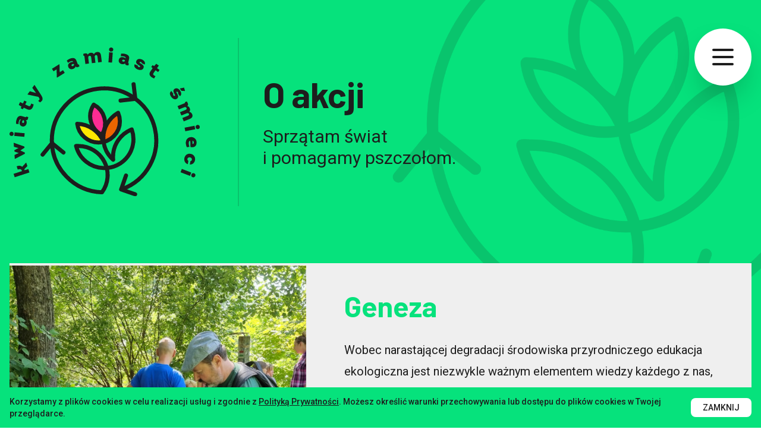

--- FILE ---
content_type: text/html; charset=UTF-8
request_url: https://kwiatyzamiastsmieci.pl/o-akcji
body_size: 5834
content:
<!doctype html>
<html lang="pl">
    <head>
        <meta charset="utf-8">
        <meta http-equiv="X-UA-Compatible" content="IE=edge">
        <meta name="viewport" content="width=device-width, initial-scale=1">
        <title>O akcji Kwiaty zamiast śmieci</title>
        <link rel="preconnect" href="https://fonts.googleapis.com">
        <link rel="preconnect" href="https://fonts.gstatic.com" crossorigin>
        <link rel="stylesheet" href="https://fonts.googleapis.com/css2?family=Barlow:wght@400;700&family=Roboto:wght@300;400;500;700&display=swap" >
        <link rel="stylesheet" href="/css/tailwind.css?id=6d7a3bfe22eb17f13bbb">

        <link rel="apple-touch-icon-precomposed" sizes="57x57" href="/img/kwiatyzamiastsmieci/favicon/apple-touch-icon-57x57.png?v20220310" />
        <link rel="apple-touch-icon-precomposed" sizes="114x114" href="/img/kwiatyzamiastsmieci/favicon/apple-touch-icon-114x114.png?v20220310" />
        <link rel="apple-touch-icon-precomposed" sizes="72x72" href="/img/kwiatyzamiastsmieci/favicon/apple-touch-icon-72x72.png?v20220310" />
        <link rel="apple-touch-icon-precomposed" sizes="144x144" href="/img/kwiatyzamiastsmieci/favicon/apple-touch-icon-144x144.png?v20220310" />
        <link rel="apple-touch-icon-precomposed" sizes="120x120" href="/img/kwiatyzamiastsmieci/favicon/apple-touch-icon-120x120.png?v20220310" />
        <link rel="apple-touch-icon-precomposed" sizes="152x152" href="/img/kwiatyzamiastsmieci/favicon/apple-touch-icon-152x152.png?v20220310" />
        <link rel="icon" type="image/png" href="/img/kwiatyzamiastsmieci/favicon/favicon-32x32.png?v20220310" sizes="32x32" />
        <link rel="icon" type="image/png" href="/img/kwiatyzamiastsmieci/favicon/favicon-16x16.png?v20220310" sizes="16x16" />
        <meta name="application-name" content="Kwiaty Zamiast Śmieci"/>
        <meta name="msapplication-TileColor" content="#FFFFFF" />
        <meta name="msapplication-TileImage" content="/img/kwiatyzamiastsmieci/favicon/mstile-144x144.png?v20220310" />

        <style >[wire\:loading], [wire\:loading\.delay], [wire\:loading\.inline-block], [wire\:loading\.inline], [wire\:loading\.block], [wire\:loading\.flex], [wire\:loading\.table], [wire\:loading\.grid] {display: none;}[wire\:loading\.delay\.shortest], [wire\:loading\.delay\.shorter], [wire\:loading\.delay\.short], [wire\:loading\.delay\.long], [wire\:loading\.delay\.longer], [wire\:loading\.delay\.longest] {display:none;}[wire\:offline] {display: none;}[wire\:dirty]:not(textarea):not(input):not(select) {display: none;}input:-webkit-autofill, select:-webkit-autofill, textarea:-webkit-autofill {animation-duration: 50000s;animation-name: livewireautofill;}@keyframes livewireautofill { from {} }</style>

                    <script async src="https://www.googletagmanager.com/gtag/js?id=G-L31FGJTR5X"></script>
            <script>
                window.dataLayer = window.dataLayer || [];
                function gtag(){dataLayer.push(arguments);}
                gtag('js', new Date());
                gtag('config', 'G-L31FGJTR5X');
            </script>

            <script>
                !function(f,b,e,v,n,t,s)
                {if(f.fbq)return;n=f.fbq=function(){n.callMethod?
                n.callMethod.apply(n,arguments):n.queue.push(arguments)};
                if(!f._fbq)f._fbq=n;n.push=n;n.loaded=!0;n.version='2.0';
                n.queue=[];t=b.createElement(e);t.async=!0;
                t.src=v;s=b.getElementsByTagName(e)[0];
                s.parentNode.insertBefore(t,s)}(window, document,'script',
                'https://connect.facebook.net/en_US/fbevents.js');; "‌")
                fbq('init', '1199585930116467');
                fbq('track', 'PageView');
            </script>
            <noscript><img height="1" width="1" style="display:none"
            src="https://www.facebook.com/tr?id=1199585930116467&ev=PageView&noscript=1"
            /></noscript>
            </head>
    <body class="font-body text-kzs-dark relative">
        <div class="max-w-screen-3xl mx-auto px-4 2xl:px-5"><div x-data="{ open: false }" class="relative">
        <div class="absolute top-0 right-0 z-40 pt-4 md:pt-8 xl:pt-12">
            <button @click="open = !open" class="cursor-pointer inline-flex items-center justify-center bg-white rounded-full shadow-2xl h-16 w-16 md:h-20 md:w-20 xl:h-24 xl:w-24 transition-transform duration-300 hover:scale-105">
                <svg x-show="!open" class="w-8 h-8 md:w-10 md:h-10 xl:w-12 xl:h-12" xmlns="http://www.w3.org/2000/svg" fill="none" viewBox="0 0 24 24" stroke="currentColor">
  <path stroke-linecap="round" stroke-linejoin="round" stroke-width="2" d="M4 6h16M4 12h16M4 18h16"/>
</svg>
                <svg x-show="open" x-cloak="1" class="w-8 h-8 md:w-10 md:h-10 xl:w-12 xl:h-12" xmlns="http://www.w3.org/2000/svg" fill="none" viewBox="0 0 24 24" stroke="currentColor">
  <path stroke-linecap="round" stroke-linejoin="round" stroke-width="2" d="M6 18L18 6M6 6l12 12"/>
</svg>
            </button>
            <div x-show="open" x-cloak>
                <div class="hidden md:block md:absolute md:right-0">
                    <div class="bg-white rounded shadow-lg mt-4 w-64">
                        <ul class="text-center space-y-3 py-6">
                                                            <li>
                                    <a href="/" class="text-lg">Home</a>
                                </li>
                                                            <li>
                                    <a href="/mapa-sprzatania" class="text-lg">Mapa sprzątania</a>
                                </li>
                                                            <li>
                                    <a href="/aktualnosci" class="text-lg">Aktualności</a>
                                </li>
                                                            <li>
                                    <a href="/o-akcji" class="text-lg">O akcji</a>
                                </li>
                                                            <li>
                                    <a href="/partnerzy" class="text-lg">Partnerzy</a>
                                </li>
                                                            <li>
                                    <a href="/kontakt" class="text-lg">Kontakt</a>
                                </li>
                            
                        </ul>
                    </div>
                </div>
            </div>
        </div>
        <div x-show="open" x-cloak>
            <div class="fixed inset-0 z-30 bg-kzs-dark flex justify-center items-center md:hidden">
                <ul class="text-center space-y-4">
                                            <li>
                            <a href="/" class="text-white text-xl">Home</a>
                        </li>
                                            <li>
                            <a href="/mapa-sprzatania" class="text-white text-xl">Mapa sprzątania</a>
                        </li>
                                            <li>
                            <a href="/aktualnosci" class="text-white text-xl">Aktualności</a>
                        </li>
                                            <li>
                            <a href="/o-akcji" class="text-white text-xl">O akcji</a>
                        </li>
                                            <li>
                            <a href="/partnerzy" class="text-white text-xl">Partnerzy</a>
                        </li>
                                            <li>
                            <a href="/kontakt" class="text-white text-xl">Kontakt</a>
                        </li>
                    
                </ul>
            </div>
        </div>
    </div></div>


        <div class="bg-kzs-primary relative overflow-hidden pt-8 pb-64 -mb-56 md:pb-72 md:-mb-64 md:pt-12 lg:pt-16 lg:pb-96 lg:-mb-72">
    <div class="absolute top-0 inset-x-0 flex justify-end z-10">
        <img src="/img/kwiatyzamiastsmieci/page-heading-bg.png" role="presentation" class="sm:w-5/6 md:w-2/3 lg:w-1/2" />
    </div>
    <div class="max-w-screen-2xl mx-auto px-4 2xl:px-5 relative z-20"><div class="md:flex md:flex-row md:items-center">
            <div class="flex justify-center md:border-r-2 md:border-kzs-primary-darker md:pr-12 md:py-4 lg:pr-16">
                <a href="https://kwiatyzamiastsmieci.pl">
                    <img src="/img/kwiatyzamiastsmieci/logo.svg" alt="Kwiaty Zamiast Śmieci" class="w-56 md:w-64 lg:w-80" />
                </a>
            </div>
            <div class="mt-8 text-center md:text-left md:pl-10 md:mt-0">
                <h1 class="font-heading font-bold text-3xl md:text-4xl lg:text-5xl xl:text-6xl">O akcji</h1>
                <p class="mt-6 text-lg md:text-xl lg:text-2xl xl:text-3xl">Sprzątam świat<br />
i pomagamy pszczołom.</p>
            </div>
        </div></div>

</div>


<div class="relative z-20">
    <div class="max-w-screen-2xl mx-auto px-4 2xl:px-5"><div class="md:bg-kzs-lighter">
            <div class="grid md:grid-cols-5 md:items-center">
                <div class="md:col-span-2">
                    <div class="aspect-w-3 aspect-h-2 md:aspect-w-4 md:aspect-h-5">
                        <img src="/img/asset/YXNzZXRzL2t3aWF0eXphbWlhc3RzbWllY2kvcGFnZXMvMjM1OTczNjk4XzYyMjg3OTAwOTcxNDYxOTlfMTY1Nzg0NjA5Nzg0NTg0NDgxMl9uLmpwZw==?w=728&h=728&s=30ad156d8a52d5f11c2e865402241d35" alt="Geneza" class="w-full h-full object-center object-cover" />
                    </div>
                </div>
                <div class="pt-6 md:col-span-3 md:p-6 lg:p-12 xl:px-16">
                    <div >
    <h2 class="font-heading font-bold text-3xl lg:text-4xl xl:text-5xl 2xl:text-6xl text-kzs-primary">Geneza</h2>
            <div class="mt-4 prose max-w-none sm:prose-lg prose-kzs lg:mt-6 xl:mt-8 xl:prose-xl "><p>Wobec narastającej degradacji środowiska przyrodniczego edukacja ekologiczna jest niezwykle ważnym elementem wiedzy każdego z nas, a ze względu na zagrożenia dla naszego zdrowia i życia staje się koniecznością. Najlepiej edukować poprzez praktyczne działania, dlatego organizujemy lokalnie akcje dające rzeczom „drugie życie”, charytatywne kiermasze rzeczy używanych, książek czy nawet pluszaków i zabawek, a uzyskane środki przeznaczamy na cele społeczne.</p>
<p>Posiadamy przemyślane pomoce dydaktyczne, gry i zabawy. Zachęcamy nauczycieli i uczniów do współpracy, chętnie podzielimy się naszym 16-letnim doświadczeniem w pracy nad kształtowaniem proekologicznych postaw.</p></div>
    </div>

                </div>
            </div>
        </div></div>

</div>

    <div class="pt-8 md:pt-16 lg:pt-20 xl:pt-24">
    <div class="relative overflow-hidden">
            <div class="md:absolute md:inset-0 md:z-10">
                <div class="md:grid md:grid-cols-2 md:h-full">
                    <div class="px-4  md:col-start-2 md:pr-0 md:pl-8 md lg:pl-12 xl:pl-16 ">
                        <img src="/img/asset/YXNzZXRzL2t3aWF0eXphbWlhc3RzbWllY2kvcGFnZXMvS3dpYXR5LXphbWlhc3Qtc21pZWNpLmpwZw==?w=960&h=720&s=9670081b707baf5da30f3328d1c0d439" alt="Zbieramy śmieci" class="w-full h-full object-center object-cover" />
                    </div>
                </div>
            </div>
            <div class="mt-6 md:relative md:z-20 md:mt-0 md:py-8 lg:py-12 xl:py-16">
                <div class="max-w-screen-2xl mx-auto px-4 2xl:px-5"><div class="grid md:grid-cols-2 md:items-center md:min-h-96">
                        <div class="">
                            <div >
    <h2 class="font-heading font-bold text-3xl lg:text-4xl xl:text-5xl 2xl:text-6xl text-kzs-primary">Zbieramy śmieci</h2>
            <div class="mt-4 prose max-w-none sm:prose-lg prose-kzs lg:mt-6 xl:mt-8 xl:prose-xl "><p>Śmieci wyrzucane w lasach, parkach, nad rzekami, to nie tylko problem estetyczny. Na naszej bezmyślności cierpią także zwierzęta, głównie bezkręgowce, które wchodzą do butelek czy puszek po napojach i później nie mogą się z nich wydostać. Sarny ranią sobie nogi na rozbitych śmieciach szklanych, dziki jedzą różnorodne opakowania po jedzeniu. Różnorodne odpady budowlane czy z zakładów naprawy samochodów, doprowadzają do poważnego skażenia środowiska. Coraz więcej badań naukowych wskazuje na to, że pobyt w lesie działa na nas leczniczo.</p>
<p>Ale jak działa na nas taki las zaśmiecony, zanieczyszczony odpadami? GUS podaje także, że w 2019 r. w Polsce zlikwidowano 11 tys. 371 dzikich wysypisk, z których łącznie zebrano ok. 26 tys. ton odpadów komunalnych. Przez cały rok także zbieramy śmieci w  ramach akcji: Kwiaty zamiast śmieci i  Śmieciobranie i  zachęcamy wszystkich do dopisywania swoich zebranych reklamówek śmieci na stronie www.smieciobranie.pl</p></div>
    </div>

                        </div>
                    </div></div>

            </div>
        </div>
</div>

    <div class="pt-8 md:pt-16 lg:pt-20 xl:pt-24">
    <div class="relative overflow-hidden">
            <div class="md:absolute md:inset-0 md:z-10">
                <div class="md:grid md:grid-cols-2 md:h-full">
                    <div class="px-4  pr-8 md:pl-0 md:pr-8 lg:pr-12 xl:pr-16 ">
                        <img src="/img/asset/YXNzZXRzL2t3aWF0eXphbWlhc3RzbWllY2kvcGFnZXMvcGV4ZWxzLXRoaWpzLXZhbi1kZXItd2VpZGUtOTk4MjQ4LmpwZw==?w=960&h=720&s=78204e9c7b4c1221de26d373ca522e4f" alt="Pomagamy pszczołom" class="w-full h-full object-center object-cover" />
                    </div>
                </div>
            </div>
            <div class="mt-6 md:relative md:z-20 md:mt-0 md:py-8 lg:py-12 xl:py-16">
                <div class="max-w-screen-2xl mx-auto px-4 2xl:px-5"><div class="grid md:grid-cols-2 md:items-center md:min-h-96">
                        <div class=" md:col-start-2 ">
                            <div >
    <h2 class="font-heading font-bold text-3xl lg:text-4xl xl:text-5xl 2xl:text-6xl text-kzs-primary">Pomagamy pszczołom</h2>
            <div class="mt-4 prose max-w-none sm:prose-lg prose-kzs lg:mt-6 xl:mt-8 xl:prose-xl "><p>To najczęściej przywoływany przykład podkreślający znaczenie pszczół. Jak twierdzi Albert Einstein po wyginięciu pszczół ludziom pozostaną jeszcze 3–4 lata egzystencji. Prawda, że bardzo obrazowy przykład. Ponad 80% roślin jest przystosowana właśnie do zapylania przez owady, głównie pszczoły. Niestety od wielu lat obserwujemy malejącą populację pszczół, a nawet zmiany te zagrażają ich istnieniu. A przecież ich praca jest dla nas niezmiernie ważna. Pszczoły zapylają wszystkie rośliny, nie tylko te, które uprawiamy. Są niezmiernie ważne w wszelkich uprawach sadowniczych, czyli zależy od nich los naszych hitów eksportowych: jabłek, wiśni, malin itd. Jeżeli pszczoły wyginą to prawdopodobnie nikt więcej nie zapyli roślin. Pszczoły zapylając także rośliny w środowisku naturalnym dostarczają pokarm dzikim zwierzętom utrzymując tak ważną bioróżnorodność.</p></div>
    </div>

                        </div>
                    </div></div>

            </div>
        </div>
</div>

    <div class="pt-8 md:pt-16 lg:pt-20 xl:pt-24">
    <div class="relative overflow-hidden">
            <div class="md:absolute md:inset-0 md:z-10">
                <div class="md:grid md:grid-cols-2 md:h-full">
                    <div class="px-4  md:col-start-2 md:pr-0 md:pl-8 md lg:pl-12 xl:pl-16 ">
                        <img src="/img/asset/YXNzZXRzL2t3aWF0eXphbWlhc3RzbWllY2kvcGFnZXMvNC5qcGc=?w=960&h=720&s=e368ffe381fb3036c0f92fdae21fba7f" alt="Edukujemy" class="w-full h-full object-center object-cover" />
                    </div>
                </div>
            </div>
            <div class="mt-6 md:relative md:z-20 md:mt-0 md:py-8 lg:py-12 xl:py-16">
                <div class="max-w-screen-2xl mx-auto px-4 2xl:px-5"><div class="grid md:grid-cols-2 md:items-center md:min-h-96">
                        <div class="">
                            <div >
    <h2 class="font-heading font-bold text-3xl lg:text-4xl xl:text-5xl 2xl:text-6xl text-kzs-primary">Edukujemy</h2>
            <div class="mt-4 prose max-w-none sm:prose-lg prose-kzs lg:mt-6 xl:mt-8 xl:prose-xl "><p>Dla uczestników przygotujemy pakiety edukacyjne o akcji „Kwiaty zamiast śmieci”, scenariusze lekcji, propozycje działań dla przedszkoli i szkół. Placówki oświatowe będziemy zachęcać do lokalnych działań proekologicznych nie tylko w ramach akcji, ale także przez cały rok. Fundacja ekologiczna ARKA stosuje autorskie, innowacyjne metody edukacji ekologicznej. To między innymi Mobilne Centrum Edukacji Ekologicznej, Zielony Kontener czy nasze akcje m.in. Kwiaty zamiast śmieci, Zielona Ręka, Rzeczy dla zwierząt, Książka za drzewo.</p></div>
    </div>

                        </div>
                    </div></div>

            </div>
        </div>
</div>

    <div class="pt-8 md:pt-16 lg:pt-20 xl:pt-24">
    <div class="relative overflow-hidden">
            <div class="md:absolute md:inset-0 md:z-10">
                <div class="md:grid md:grid-cols-2 md:h-full">
                    <div class="px-4  pr-8 md:pl-0 md:pr-8 lg:pr-12 xl:pr-16 ">
                        <img src="/img/asset/YXNzZXRzL2t3aWF0eXphbWlhc3RzbWllY2kvcGFnZXMvMjAyMTAyMjJfMTQwNTEzLmpwZw==?w=960&h=720&s=65d5e6fce78a3e1d2c0bafbb63e6ad37" alt="Jak zgłosić zebrane śmieci i odebrać nasiona?" class="w-full h-full object-center object-cover" />
                    </div>
                </div>
            </div>
            <div class="mt-6 md:relative md:z-20 md:mt-0 md:py-8 lg:py-12 xl:py-16">
                <div class="max-w-screen-2xl mx-auto px-4 2xl:px-5"><div class="grid md:grid-cols-2 md:items-center md:min-h-96">
                        <div class=" md:col-start-2 ">
                            <div >
    <h2 class="font-heading font-bold text-3xl lg:text-4xl xl:text-5xl 2xl:text-6xl text-kzs-primary">Jak zgłosić zebrane śmieci i odebrać nasiona?</h2>
            <div class="mt-4 prose max-w-none sm:prose-lg prose-kzs lg:mt-6 xl:mt-8 xl:prose-xl "><p>Zbierz chociaż jedną reklamówkę śmieci w lesie, parku, nad rzeką. Dodaj ją na na naszej stronie i odbierz paczkę nasion kwiatów przyjaznych dla pszczół.</p></div>
    </div>

                        </div>
                    </div></div>

            </div>
        </div>
</div>



<div class="pt-8 md:pt-16 lg:pt-20 xl:pt-24">
    
</div>


        <div class="max-w-screen-3xl mx-auto px-4 2xl:px-5 2xl:mb-20"><div class="bg-kzs-dark -mx-4 2xl:mx-0">
        <div class="max-w-screen-2xl mx-auto px-4 2xl:px-5 pb-8 md:pb-12 lg:pb-24"><div class="grid gap-3 py-8 md:grid-cols-3 md:gap-4 md:py-12 lg:gap-8 xl:gap-x-12 2xl:gap-16">
                <ul class="space-y-3">
                                            <li>
                            <a href="/aktualnosci" class="text-white text-lg hover:underline">Aktualności</a>
                        </li>
                                            <li>
                            <a href="/mapa-sprzatania" class="text-white text-lg hover:underline">Mapa sprzątania</a>
                        </li>
                                            <li>
                            <a href="/o-akcji" class="text-white text-lg hover:underline">O akcji</a>
                        </li>
                                            <li>
                            <a href="/partnerzy" class="text-white text-lg hover:underline">Partnerzy</a>
                        </li>
                    
                </ul>
                <ul class="space-y-3">
                                            <li>
                            <a href="/kontakt" class="text-white text-lg hover:underline">Kontakt</a>
                        </li>
                                            <li>
                            <a href="/regulamin" class="text-white text-lg hover:underline">Regulamin</a>
                        </li>
                                            <li>
                            <a href="/polityka-prywatnosci" class="text-white text-lg hover:underline">Polityka prywatności</a>
                        </li>
                    
                </ul>
                <ul class="space-y-3">
                                            <li>
                            <a href="https://www.facebook.com/fundacjaarka" class="text-white text-lg hover:underline">Facebook</a>
                        </li>
                    
                </ul>
            </div>    
            <div class="border-t-3 border-kzs-darker pt-8 md:pt-12">
                <div class="flex justify-center">
                    <a href="https://kwiatyzamiastsmieci.pl">
                        <img src="/img/fundacjaarka/logo-white.svg" alt="Arka Fundacja Ekologiczna" class="w-28 md:w-32 lg:w-36" />
                    </a>
                </div>
            </div>
        </div>

    </div></div>


        <div
    x-data="cookies('kwiatyzamiastsmieci_cookies')"
    x-show="show"
    x-cloak
    class="
        fixed bottom-0 inset-x-0 z-20 py-3.5
         bg-kzs-primary          text-kzs-dark     "
>
    <div class="max-w-screen-2xl mx-auto px-4 2xl:px-5"><div class="flex flex-col items-center sm:flex-row sm:items-center sm:justify-between">
            <div class="font-medium text-center text-sm sm:text-left">
                Korzystamy z plików cookies w celu realizacji usług i zgodnie z <a href="/polityka-prywatnosci" class="underline">Polityką Prywatności</a>. Możesz określić warunki przechowywania lub dostępu do plików cookies w Twojej przeglądarce.
            </div>
            <div class="mt-2 sm:pl-4 sm:mt-0">
                <button @click="accept" class="px-5 py-1.5  bg-white text-kzs-dark  rounded font-medium text-sm uppercase">
                    Zamknij
                </button>
            </div>
        </div></div>

</div>

        <script src="/livewire/livewire.js?id=21fa1dd78491a49255cd" data-turbo-eval="false" data-turbolinks-eval="false" ></script><script data-turbo-eval="false" data-turbolinks-eval="false" >window.livewire = new Livewire();window.Livewire = window.livewire;window.livewire_app_url = '';window.livewire_token = 'wWv15j6BrH4S34RcGmAEF7a8IXAnLxUjzbC7EmkM';window.deferLoadingAlpine = function (callback) {window.addEventListener('livewire:load', function () {callback();});};let started = false;window.addEventListener('alpine:initializing', function () {if (! started) {window.livewire.start();started = true;}});document.addEventListener("DOMContentLoaded", function () {if (! started) {window.livewire.start();started = true;}});</script>
        <script src="/js/site.js?id=8846d6bb50ede9301263"></script>
        
    </body>
</html>


--- FILE ---
content_type: text/css
request_url: https://kwiatyzamiastsmieci.pl/css/tailwind.css?id=6d7a3bfe22eb17f13bbb
body_size: 11526
content:
/*! tailwindcss v2.2.15 | MIT License | https://tailwindcss.com*//*! modern-normalize v1.1.0 | MIT License | https://github.com/sindresorhus/modern-normalize */html{-webkit-text-size-adjust:100%;line-height:1.15;-moz-tab-size:4;-o-tab-size:4;tab-size:4}body{font-family:system-ui,-apple-system,Segoe UI,Roboto,Ubuntu,Cantarell,Noto Sans,sans-serif,Helvetica,Arial,Apple Color Emoji,Segoe UI Emoji;margin:0}hr{color:inherit;height:0}abbr[title]{-webkit-text-decoration:underline dotted;text-decoration:underline dotted}b,strong{font-weight:bolder}code,kbd,pre,samp{font-family:ui-monospace,SFMono-Regular,Consolas,Liberation Mono,Menlo,monospace;font-size:1em}small{font-size:80%}sub,sup{font-size:75%;line-height:0;position:relative;vertical-align:baseline}sub{bottom:-.25em}sup{top:-.5em}table{border-color:inherit;text-indent:0}button,input,optgroup,select,textarea{font-family:inherit;font-size:100%;line-height:1.15;margin:0}button,select{text-transform:none}[type=button],[type=reset],[type=submit],button{-webkit-appearance:button}::-moz-focus-inner{border-style:none;padding:0}:-moz-focusring{outline:1px dotted ButtonText}:-moz-ui-invalid{box-shadow:none}legend{padding:0}progress{vertical-align:baseline}::-webkit-inner-spin-button,::-webkit-outer-spin-button{height:auto}[type=search]{-webkit-appearance:textfield;outline-offset:-2px}::-webkit-search-decoration{-webkit-appearance:none}::-webkit-file-upload-button{-webkit-appearance:button;font:inherit}summary{display:list-item}blockquote,dd,dl,figure,h1,h2,h3,h4,h5,h6,hr,p,pre{margin:0}button{background-color:transparent;background-image:none}fieldset,ol,ul{margin:0;padding:0}ol,ul{list-style:none}html{font-family:ui-sans-serif,system-ui,-apple-system,Segoe UI,Roboto,Ubuntu,Cantarell,Noto Sans,sans-serif,BlinkMacSystemFont,Helvetica Neue,Arial,Apple Color Emoji,Segoe UI Emoji,Segoe UI Symbol,Noto Color Emoji;line-height:1.5}body{font-family:inherit;line-height:inherit}*,:after,:before{border:0 solid;box-sizing:border-box}hr{border-top-width:1px}img{border-style:solid}textarea{resize:vertical}input::-moz-placeholder,textarea::-moz-placeholder{color:#9ca3af;opacity:1}input:-ms-input-placeholder,textarea:-ms-input-placeholder{color:#9ca3af;opacity:1}input::placeholder,textarea::placeholder{color:#9ca3af;opacity:1}[role=button],button{cursor:pointer}:-moz-focusring{outline:auto}table{border-collapse:collapse}h1,h2,h3,h4,h5,h6{font-size:inherit;font-weight:inherit}a{color:inherit;text-decoration:inherit}button,input,optgroup,select,textarea{color:inherit;line-height:inherit;padding:0}code,kbd,pre,samp{font-family:ui-monospace,SFMono-Regular,Menlo,Monaco,Consolas,Liberation Mono,Courier New,monospace}audio,canvas,embed,iframe,img,object,svg,video{display:block;vertical-align:middle}img,video{height:auto;max-width:100%}[hidden]{display:none}*,:after,:before{--tw-translate-x:0;--tw-translate-y:0;--tw-rotate:0;--tw-skew-x:0;--tw-skew-y:0;--tw-scale-x:1;--tw-scale-y:1;--tw-transform:translateX(var(--tw-translate-x)) translateY(var(--tw-translate-y)) rotate(var(--tw-rotate)) skewX(var(--tw-skew-x)) skewY(var(--tw-skew-y)) scaleX(var(--tw-scale-x)) scaleY(var(--tw-scale-y));--tw-border-opacity:1;--tw-ring-inset:var(--tw-empty,/*!*/ /*!*/);--tw-ring-offset-width:0px;--tw-ring-offset-color:#fff;--tw-ring-color:rgba(59,130,246,0.5);--tw-ring-offset-shadow:0 0 transparent;--tw-ring-shadow:0 0 transparent;--tw-shadow:0 0 transparent;--tw-blur:var(--tw-empty,/*!*/ /*!*/);--tw-brightness:var(--tw-empty,/*!*/ /*!*/);--tw-contrast:var(--tw-empty,/*!*/ /*!*/);--tw-grayscale:var(--tw-empty,/*!*/ /*!*/);--tw-hue-rotate:var(--tw-empty,/*!*/ /*!*/);--tw-invert:var(--tw-empty,/*!*/ /*!*/);--tw-saturate:var(--tw-empty,/*!*/ /*!*/);--tw-sepia:var(--tw-empty,/*!*/ /*!*/);--tw-drop-shadow:var(--tw-empty,/*!*/ /*!*/);--tw-filter:var(--tw-blur) var(--tw-brightness) var(--tw-contrast) var(--tw-grayscale) var(--tw-hue-rotate) var(--tw-invert) var(--tw-saturate) var(--tw-sepia) var(--tw-drop-shadow);border-color:rgba(229,231,235,var(--tw-border-opacity))}[multiple],[type=date],[type=datetime-local],[type=email],[type=month],[type=number],[type=password],[type=search],[type=tel],[type=text],[type=time],[type=url],[type=week],select,textarea{-webkit-appearance:none;-moz-appearance:none;appearance:none;background-color:#fff;border-color:#6b7280;border-radius:0;border-width:1px;font-size:1rem;line-height:1.5rem;padding:.5rem .75rem}[multiple]:focus,[type=date]:focus,[type=datetime-local]:focus,[type=email]:focus,[type=month]:focus,[type=number]:focus,[type=password]:focus,[type=search]:focus,[type=tel]:focus,[type=text]:focus,[type=time]:focus,[type=url]:focus,[type=week]:focus,select:focus,textarea:focus{--tw-ring-inset:var(--tw-empty,/*!*/ /*!*/);--tw-ring-offset-width:0px;--tw-ring-offset-color:#fff;--tw-ring-color:#2563eb;--tw-ring-offset-shadow:var(--tw-ring-inset) 0 0 0 var(--tw-ring-offset-width) var(--tw-ring-offset-color);--tw-ring-shadow:var(--tw-ring-inset) 0 0 0 calc(1px + var(--tw-ring-offset-width)) var(--tw-ring-color);border-color:#2563eb;box-shadow:var(--tw-ring-offset-shadow),var(--tw-ring-shadow),0 0 transparent;box-shadow:var(--tw-ring-offset-shadow),var(--tw-ring-shadow),var(--tw-shadow,0 0 transparent);outline:2px solid transparent;outline-offset:2px}input::-moz-placeholder,textarea::-moz-placeholder{color:#6b7280;opacity:1}input:-ms-input-placeholder,textarea:-ms-input-placeholder{color:#6b7280;opacity:1}input::placeholder,textarea::placeholder{color:#6b7280;opacity:1}::-webkit-datetime-edit-fields-wrapper{padding:0}::-webkit-date-and-time-value{min-height:1.5em}select{-webkit-print-color-adjust:exact;background-image:url("data:image/svg+xml;charset=utf-8,%3Csvg xmlns='http://www.w3.org/2000/svg' fill='none' viewBox='0 0 20 20'%3E%3Cpath stroke='%236b7280' stroke-linecap='round' stroke-linejoin='round' stroke-width='1.5' d='m6 8 4 4 4-4'/%3E%3C/svg%3E");background-position:right .5rem center;background-repeat:no-repeat;background-size:1.5em 1.5em;color-adjust:exact;padding-right:2.5rem}[multiple]{-webkit-print-color-adjust:unset;background-image:none;background-position:0 0;background-repeat:unset;background-size:auto auto;background-size:initial;color-adjust:unset;padding-right:.75rem}[type=checkbox],[type=radio]{-webkit-print-color-adjust:exact;-webkit-appearance:none;-moz-appearance:none;appearance:none;background-color:#fff;background-origin:border-box;border-color:#6b7280;border-width:1px;color:#2563eb;color-adjust:exact;display:inline-block;flex-shrink:0;height:1rem;padding:0;-webkit-user-select:none;-moz-user-select:none;-ms-user-select:none;user-select:none;vertical-align:middle;width:1rem}[type=checkbox]{border-radius:0}[type=radio]{border-radius:100%}[type=checkbox]:focus,[type=radio]:focus{--tw-ring-inset:var(--tw-empty,/*!*/ /*!*/);--tw-ring-offset-width:2px;--tw-ring-offset-color:#fff;--tw-ring-color:#2563eb;--tw-ring-offset-shadow:var(--tw-ring-inset) 0 0 0 var(--tw-ring-offset-width) var(--tw-ring-offset-color);--tw-ring-shadow:var(--tw-ring-inset) 0 0 0 calc(2px + var(--tw-ring-offset-width)) var(--tw-ring-color);box-shadow:var(--tw-ring-offset-shadow),var(--tw-ring-shadow),0 0 transparent;box-shadow:var(--tw-ring-offset-shadow),var(--tw-ring-shadow),var(--tw-shadow,0 0 transparent);outline:2px solid transparent;outline-offset:2px}[type=checkbox]:checked,[type=radio]:checked{background-color:currentColor;background-position:50%;background-repeat:no-repeat;background-size:100% 100%;border-color:transparent}[type=checkbox]:checked{background-image:url("data:image/svg+xml;charset=utf-8,%3Csvg viewBox='0 0 16 16' fill='%23fff' xmlns='http://www.w3.org/2000/svg'%3E%3Cpath d='M12.207 4.793a1 1 0 0 1 0 1.414l-5 5a1 1 0 0 1-1.414 0l-2-2a1 1 0 0 1 1.414-1.414L6.5 9.086l4.293-4.293a1 1 0 0 1 1.414 0z'/%3E%3C/svg%3E")}[type=radio]:checked{background-image:url("data:image/svg+xml;charset=utf-8,%3Csvg viewBox='0 0 16 16' fill='%23fff' xmlns='http://www.w3.org/2000/svg'%3E%3Ccircle cx='8' cy='8' r='3'/%3E%3C/svg%3E")}[type=checkbox]:checked:focus,[type=checkbox]:checked:hover,[type=radio]:checked:focus,[type=radio]:checked:hover{background-color:currentColor;border-color:transparent}[type=checkbox]:indeterminate{background-color:currentColor;background-image:url("data:image/svg+xml;charset=utf-8,%3Csvg xmlns='http://www.w3.org/2000/svg' fill='none' viewBox='0 0 16 16'%3E%3Cpath stroke='%23fff' stroke-linecap='round' stroke-linejoin='round' stroke-width='2' d='M4 8h8'/%3E%3C/svg%3E");background-position:50%;background-repeat:no-repeat;background-size:100% 100%;border-color:transparent}[type=checkbox]:indeterminate:focus,[type=checkbox]:indeterminate:hover{background-color:currentColor;border-color:transparent}[type=file]{background:unset;border-color:inherit;border-radius:0;border-width:0;font-size:unset;line-height:inherit;padding:0}[type=file]:focus{outline:1px auto -webkit-focus-ring-color}[x-cloak]{display:none}.scroll-smooth{scroll-behavior:smooth}.aspect-w-1,.aspect-w-2,.aspect-w-3,.aspect-w-4,.aspect-w-5,.aspect-w-6,.aspect-w-7,.aspect-w-8,.aspect-w-9,.aspect-w-10,.aspect-w-11,.aspect-w-12,.aspect-w-13,.aspect-w-14,.aspect-w-15,.aspect-w-16{padding-bottom:calc(var(--tw-aspect-h)/var(--tw-aspect-w)*100%);position:relative}.aspect-w-1>*,.aspect-w-2>*,.aspect-w-3>*,.aspect-w-4>*,.aspect-w-5>*,.aspect-w-6>*,.aspect-w-7>*,.aspect-w-8>*,.aspect-w-9>*,.aspect-w-10>*,.aspect-w-11>*,.aspect-w-12>*,.aspect-w-13>*,.aspect-w-14>*,.aspect-w-15>*,.aspect-w-16>*{bottom:0;height:100%;left:0;position:absolute;right:0;top:0;width:100%}.aspect-w-1{--tw-aspect-w:1}.aspect-w-3{--tw-aspect-w:3}.aspect-w-4{--tw-aspect-w:4}.aspect-w-16{--tw-aspect-w:16}.aspect-h-1{--tw-aspect-h:1}.aspect-h-2{--tw-aspect-h:2}.aspect-h-3{--tw-aspect-h:3}.aspect-h-9{--tw-aspect-h:9}.prose{color:#374151;max-width:65ch}.prose [class~=lead]{color:#4b5563;font-size:1.25em;line-height:1.6;margin-bottom:1.2em;margin-top:1.2em}.prose a{color:#111827;font-weight:500;text-decoration:underline}.prose strong{color:#111827;font-weight:600}.prose ol[type=A]{--list-counter-style:upper-alpha}.prose ol[type=a]{--list-counter-style:lower-alpha}.prose ol[type=A s]{--list-counter-style:upper-alpha}.prose ol[type=a s]{--list-counter-style:lower-alpha}.prose ol[type=I]{--list-counter-style:upper-roman}.prose ol[type=i]{--list-counter-style:lower-roman}.prose ol[type=I s]{--list-counter-style:upper-roman}.prose ol[type=i s]{--list-counter-style:lower-roman}.prose ol[type="1"]{--list-counter-style:decimal}.prose ol>li{padding-left:1.75em;position:relative}.prose ol>li:before{color:#6b7280;content:counter(list-item,decimal) ".";content:counter(list-item,var(--list-counter-style,decimal)) ".";font-weight:400;left:0;position:absolute}.prose ul>li{padding-left:1.75em;position:relative}.prose ul>li:before{background-color:#d1d5db;border-radius:50%;content:"";height:.375em;left:.25em;position:absolute;top:.6875em;width:.375em}.prose hr{border-color:#e5e7eb;border-top-width:1px;margin-bottom:3em;margin-top:3em}.prose blockquote{border-left-color:#e5e7eb;border-left-width:.25rem;color:#111827;font-style:italic;font-weight:500;margin-bottom:1.6em;margin-top:1.6em;padding-left:1em;quotes:"\201C""\201D""\2018""\2019"}.prose blockquote p:first-of-type:before{content:open-quote}.prose blockquote p:last-of-type:after{content:close-quote}.prose h1{color:#111827;font-size:2.25em;font-weight:800;line-height:1.1111111;margin-bottom:.8888889em;margin-top:0}.prose h2{color:#111827;font-size:1.5em;font-weight:700;line-height:1.3333333;margin-bottom:1em;margin-top:2em}.prose h3{color:#111827;font-size:1.25em;font-weight:600;line-height:1.6;margin-bottom:.6em;margin-top:1.6em}.prose h4{color:#111827;font-weight:600;line-height:1.5;margin-bottom:.5em;margin-top:1.5em}.prose figure figcaption{color:#6b7280;font-size:.875em;line-height:1.4285714;margin-top:.8571429em}.prose code{color:#111827;font-size:.875em;font-weight:600}.prose code:after,.prose code:before{content:"`"}.prose a code{color:#111827}.prose pre{background-color:#1f2937;border-radius:.375rem;color:#e5e7eb;font-size:.875em;line-height:1.7142857;margin-bottom:1.7142857em;margin-top:1.7142857em;overflow-x:auto;padding:.8571429em 1.1428571em}.prose pre code{background-color:transparent;border-radius:0;border-width:0;color:inherit;font-family:inherit;font-size:inherit;font-weight:400;line-height:inherit;padding:0}.prose pre code:after,.prose pre code:before{content:none}.prose table{font-size:.875em;line-height:1.7142857;margin-bottom:2em;margin-top:2em;table-layout:auto;text-align:left;width:100%}.prose thead{border-bottom-color:#d1d5db;border-bottom-width:1px;color:#111827;font-weight:600}.prose thead th{padding-bottom:.5714286em;padding-left:.5714286em;padding-right:.5714286em;vertical-align:bottom}.prose tbody tr{border-bottom-color:#e5e7eb;border-bottom-width:1px}.prose tbody tr:last-child{border-bottom-width:0}.prose tbody td{padding:.5714286em;vertical-align:top}.prose{font-size:1rem;line-height:1.75}.prose p{margin-bottom:1.25em;margin-top:1.25em}.prose figure,.prose img,.prose video{margin-bottom:2em;margin-top:2em}.prose figure>*{margin-bottom:0;margin-top:0}.prose h2 code{font-size:.875em}.prose h3 code{font-size:.9em}.prose ol,.prose ul{margin-bottom:1.25em;margin-top:1.25em}.prose li{margin-bottom:.5em;margin-top:.5em}.prose>ul>li p{margin-bottom:.75em;margin-top:.75em}.prose>ul>li>:first-child{margin-top:1.25em}.prose>ul>li>:last-child{margin-bottom:1.25em}.prose>ol>li>:first-child{margin-top:1.25em}.prose>ol>li>:last-child{margin-bottom:1.25em}.prose ol ol,.prose ol ul,.prose ul ol,.prose ul ul{margin-bottom:.75em;margin-top:.75em}.prose h2+*,.prose h3+*,.prose h4+*,.prose hr+*{margin-top:0}.prose thead th:first-child{padding-left:0}.prose thead th:last-child{padding-right:0}.prose tbody td:first-child{padding-left:0}.prose tbody td:last-child{padding-right:0}.prose>:first-child{margin-top:0}.prose>:last-child{margin-bottom:0}.prose-lg{font-size:1.125rem;line-height:1.7777778}.prose-lg p{margin-bottom:1.3333333em;margin-top:1.3333333em}.prose-lg [class~=lead]{font-size:1.2222222em;line-height:1.4545455;margin-bottom:1.0909091em;margin-top:1.0909091em}.prose-lg blockquote{margin-bottom:1.6666667em;margin-top:1.6666667em;padding-left:1em}.prose-lg h1{font-size:2.6666667em;line-height:1;margin-bottom:.8333333em;margin-top:0}.prose-lg h2{font-size:1.6666667em;line-height:1.3333333;margin-bottom:1.0666667em;margin-top:1.8666667em}.prose-lg h3{font-size:1.3333333em;line-height:1.5;margin-bottom:.6666667em;margin-top:1.6666667em}.prose-lg h4{line-height:1.5555556;margin-bottom:.4444444em;margin-top:1.7777778em}.prose-lg figure,.prose-lg img,.prose-lg video{margin-bottom:1.7777778em;margin-top:1.7777778em}.prose-lg figure>*{margin-bottom:0;margin-top:0}.prose-lg figure figcaption{font-size:.8888889em;line-height:1.5;margin-top:1em}.prose-lg code{font-size:.8888889em}.prose-lg h2 code{font-size:.8666667em}.prose-lg h3 code{font-size:.875em}.prose-lg pre{border-radius:.375rem;font-size:.8888889em;line-height:1.75;margin-bottom:2em;margin-top:2em;padding:1em 1.5em}.prose-lg ol,.prose-lg ul{margin-bottom:1.3333333em;margin-top:1.3333333em}.prose-lg li{margin-bottom:.6666667em;margin-top:.6666667em}.prose-lg ol>li{padding-left:1.6666667em}.prose-lg ol>li:before{left:0}.prose-lg ul>li{padding-left:1.6666667em}.prose-lg ul>li:before{height:.3333333em;left:.2222222em;top:.72222em;width:.3333333em}.prose-lg>ul>li p{margin-bottom:.8888889em;margin-top:.8888889em}.prose-lg>ul>li>:first-child{margin-top:1.3333333em}.prose-lg>ul>li>:last-child{margin-bottom:1.3333333em}.prose-lg>ol>li>:first-child{margin-top:1.3333333em}.prose-lg>ol>li>:last-child{margin-bottom:1.3333333em}.prose-lg ol ol,.prose-lg ol ul,.prose-lg ul ol,.prose-lg ul ul{margin-bottom:.8888889em;margin-top:.8888889em}.prose-lg hr{margin-bottom:3.1111111em;margin-top:3.1111111em}.prose-lg h2+*,.prose-lg h3+*,.prose-lg h4+*,.prose-lg hr+*{margin-top:0}.prose-lg table{font-size:.8888889em;line-height:1.5}.prose-lg thead th{padding-bottom:.75em;padding-left:.75em;padding-right:.75em}.prose-lg thead th:first-child{padding-left:0}.prose-lg thead th:last-child{padding-right:0}.prose-lg tbody td{padding:.75em}.prose-lg tbody td:first-child{padding-left:0}.prose-lg tbody td:last-child{padding-right:0}.prose-lg>:first-child{margin-top:0}.prose-lg>:last-child{margin-bottom:0}.prose-kzd{color:inherit}.prose-kzd strong{color:inherit;font-weight:700}.prose-kzs{color:inherit}.prose-kzs strong{color:inherit;font-weight:700}.prose-rp{color:inherit}.prose-rp strong{color:inherit;font-weight:700}.fixed{position:fixed!important}.absolute{position:absolute!important}.relative{position:relative!important}.inset-0{bottom:0!important;top:0!important}.inset-0,.inset-x-0{left:0!important;right:0!important}.inset-y-0{bottom:0!important}.inset-y-0,.top-0{top:0!important}.bottom-0{bottom:0!important}.right-0{right:0!important}.right-8{right:2rem!important}.z-10{z-index:10!important}.z-20{z-index:20!important}.z-40{z-index:40!important}.z-30{z-index:30!important}.col-span-3{grid-column:span 3/span 3!important}.col-span-5{grid-column:span 5/span 5!important}.mx-auto{margin-left:auto!important;margin-right:auto!important}.-mx-4{margin-left:-1rem!important;margin-right:-1rem!important}.my-8{margin-bottom:2rem!important;margin-top:2rem!important}.-mt-0\.5{margin-top:-.125rem!important}.-mt-0{margin-top:0!important}.mt-3{margin-top:.75rem!important}.-mb-56{margin-bottom:-14rem!important}.mt-8{margin-top:2rem!important}.mt-6{margin-top:1.5rem!important}.mt-4{margin-top:1rem!important}.mt-1{margin-top:.25rem!important}.\!ml-4{margin-left:1rem!important}.mt-10{margin-top:2.5rem!important}.mt-16{margin-top:4rem!important}.-mt-6{margin-top:-1.5rem!important}.mb-6{margin-bottom:1.5rem!important}.-ml-px{margin-left:-1px!important}.mt-12{margin-top:3rem!important}.mt-2{margin-top:.5rem!important}.mb-4{margin-bottom:1rem!important}.ml-auto{margin-left:auto!important}.block{display:block!important}.inline-block{display:inline-block!important}.flex{display:flex!important}.inline-flex{display:inline-flex!important}.table{display:table!important}.grid{display:grid!important}.list-item{display:list-item!important}.hidden{display:none!important}.h-5{height:1.25rem!important}.h-16{height:4rem!important}.h-8{height:2rem!important}.h-12{height:3rem!important}.h-6{height:1.5rem!important}.h-10{height:2.5rem!important}.h-full{height:100%!important}.h-24{height:6rem!important}.h-32{height:8rem!important}.h-28{height:7rem!important}.min-h-screen{min-height:100vh!important}.w-5{width:1.25rem!important}.w-16{width:4rem!important}.w-8{width:2rem!important}.w-full{width:100%!important}.w-48{width:12rem!important}.w-40{width:10rem!important}.w-12{width:3rem!important}.w-6{width:1.5rem!important}.w-24{width:6rem!important}.w-64{width:16rem!important}.w-20{width:5rem!important}.w-28{width:7rem!important}.w-56{width:14rem!important}.w-1\/2{width:50%!important}.w-32{width:8rem!important}.w-36{width:9rem!important}.min-w-16{min-width:4rem!important}.min-w-8{min-width:2rem!important}.min-w-full{min-width:100%!important}.max-w-screen-xl{max-width:1280px!important}.max-w-screen-3xl{max-width:1680px!important}.max-w-screen-2xl{max-width:1400px!important}.max-w-none{max-width:none!important}.max-w-screen-md{max-width:768px!important}.max-w-xl{max-width:36rem!important}.max-w-screen-lg{max-width:1024px!important}.scale-0{--tw-scale-x:0!important;--tw-scale-y:0!important}.scale-0,.scale-100{transform:var(--tw-transform)!important}.scale-100{--tw-scale-x:1!important;--tw-scale-y:1!important}.transform{transform:var(--tw-transform)!important}.cursor-pointer{cursor:pointer!important}.grid-cols-2{grid-template-columns:repeat(2,minmax(0,1fr))!important}.grid-cols-1{grid-template-columns:repeat(1,minmax(0,1fr))!important}.grid-cols-8{grid-template-columns:repeat(8,minmax(0,1fr))!important}.flex-col{flex-direction:column!important}.items-end{align-items:flex-end!important}.items-center{align-items:center!important}.justify-end{justify-content:flex-end!important}.justify-center{justify-content:center!important}.justify-between{justify-content:space-between!important}.gap-8{grid-gap:2rem!important;gap:2rem!important}.gap-3{grid-gap:.75rem!important;gap:.75rem!important}.gap-4{grid-gap:1rem!important;gap:1rem!important}.gap-6{grid-gap:1.5rem!important;gap:1.5rem!important}.gap-12{grid-gap:3rem!important;gap:3rem!important}.gap-y-10{grid-row-gap:2.5rem!important;row-gap:2.5rem!important}.gap-y-8{grid-row-gap:2rem!important;row-gap:2rem!important}.space-x-3>:not([hidden])~:not([hidden]){--tw-space-x-reverse:0!important;margin-left:calc(.75rem*(1 - var(--tw-space-x-reverse)))!important;margin-right:calc(.75rem*var(--tw-space-x-reverse))!important}.space-x-2>:not([hidden])~:not([hidden]){--tw-space-x-reverse:0!important;margin-left:calc(.5rem*(1 - var(--tw-space-x-reverse)))!important;margin-right:calc(.5rem*var(--tw-space-x-reverse))!important}.space-y-1>:not([hidden])~:not([hidden]){--tw-space-y-reverse:0!important;margin-bottom:calc(.25rem*var(--tw-space-y-reverse))!important;margin-top:calc(.25rem*(1 - var(--tw-space-y-reverse)))!important}.space-x-6>:not([hidden])~:not([hidden]){--tw-space-x-reverse:0!important;margin-left:calc(1.5rem*(1 - var(--tw-space-x-reverse)))!important;margin-right:calc(1.5rem*var(--tw-space-x-reverse))!important}.space-y-4>:not([hidden])~:not([hidden]){--tw-space-y-reverse:0!important;margin-bottom:calc(1rem*var(--tw-space-y-reverse))!important;margin-top:calc(1rem*(1 - var(--tw-space-y-reverse)))!important}.space-y-10>:not([hidden])~:not([hidden]){--tw-space-y-reverse:0!important;margin-bottom:calc(2.5rem*var(--tw-space-y-reverse))!important;margin-top:calc(2.5rem*(1 - var(--tw-space-y-reverse)))!important}.space-y-2>:not([hidden])~:not([hidden]){--tw-space-y-reverse:0!important;margin-bottom:calc(.5rem*var(--tw-space-y-reverse))!important;margin-top:calc(.5rem*(1 - var(--tw-space-y-reverse)))!important}.space-y-3>:not([hidden])~:not([hidden]){--tw-space-y-reverse:0!important;margin-bottom:calc(.75rem*var(--tw-space-y-reverse))!important;margin-top:calc(.75rem*(1 - var(--tw-space-y-reverse)))!important}.space-y-6>:not([hidden])~:not([hidden]){--tw-space-y-reverse:0!important;margin-bottom:calc(1.5rem*var(--tw-space-y-reverse))!important;margin-top:calc(1.5rem*(1 - var(--tw-space-y-reverse)))!important}.space-x-12>:not([hidden])~:not([hidden]){--tw-space-x-reverse:0!important;margin-left:calc(3rem*(1 - var(--tw-space-x-reverse)))!important;margin-right:calc(3rem*var(--tw-space-x-reverse))!important}.space-y-12>:not([hidden])~:not([hidden]){--tw-space-y-reverse:0!important;margin-bottom:calc(3rem*var(--tw-space-y-reverse))!important;margin-top:calc(3rem*(1 - var(--tw-space-y-reverse)))!important}.space-y-8>:not([hidden])~:not([hidden]){--tw-space-y-reverse:0!important;margin-bottom:calc(2rem*var(--tw-space-y-reverse))!important;margin-top:calc(2rem*(1 - var(--tw-space-y-reverse)))!important}.divide-y-3>:not([hidden])~:not([hidden]){--tw-divide-y-reverse:0!important;border-bottom-width:calc(3px*var(--tw-divide-y-reverse))!important;border-top-width:calc(3px*(1 - var(--tw-divide-y-reverse)))!important}.divide-y>:not([hidden])~:not([hidden]){--tw-divide-y-reverse:0!important;border-bottom-width:calc(1px*var(--tw-divide-y-reverse))!important;border-top-width:calc(1px*(1 - var(--tw-divide-y-reverse)))!important}.divide-kzd-dark>:not([hidden])~:not([hidden]){--tw-divide-opacity:1!important;border-color:rgba(64,64,60,var(--tw-divide-opacity))!important}.divide-kzs-primary-darker>:not([hidden])~:not([hidden]){--tw-divide-opacity:1!important;border-color:rgba(9,195,109,var(--tw-divide-opacity))!important}.divide-rp-dark>:not([hidden])~:not([hidden]){--tw-divide-opacity:1!important;border-color:rgba(64,64,60,var(--tw-divide-opacity))!important}.divide-zk-divider>:not([hidden])~:not([hidden]){--tw-divide-opacity:1!important;border-color:rgba(137,210,203,var(--tw-divide-opacity))!important}.divide-gray-200>:not([hidden])~:not([hidden]){--tw-divide-opacity:1!important;border-color:rgba(229,231,235,var(--tw-divide-opacity))!important}.divide-opacity-25>:not([hidden])~:not([hidden]){--tw-divide-opacity:0.25!important}.overflow-hidden{overflow:hidden!important}.overflow-x-auto{overflow-x:auto!important}.truncate{overflow:hidden!important;text-overflow:ellipsis!important}.truncate,.whitespace-nowrap{white-space:nowrap!important}.rounded-full{border-radius:9999px!important}.rounded{border-radius:.5rem!important}.rounded-lg{border-radius:1rem!important}.rounded-l{border-bottom-left-radius:.5rem!important;border-top-left-radius:.5rem!important}.rounded-r{border-bottom-right-radius:.5rem!important;border-top-right-radius:.5rem!important}.border-2{border-width:2px!important}.border-3{border-width:3px!important}.border{border-width:1px!important}.border-t-0{border-top-width:0!important}.border-l-0{border-left-width:0!important}.border-r-0{border-right-width:0!important}.border-b-2{border-bottom-width:2px!important}.border-b-4{border-bottom-width:4px!important}.border-t-3{border-top-width:3px!important}.border-t{border-top-width:1px!important}.border-b{border-bottom-width:1px!important}.border-kzd-light,.border-kzs-light,.border-rp-light,.border-zk-light{--tw-border-opacity:1!important;border-color:rgba(199,199,199,var(--tw-border-opacity))!important}.border-kzd-darker,.border-kzs-darker{--tw-border-opacity:1!important;border-color:rgba(54,54,49,var(--tw-border-opacity))!important}.border-rp-darker{--tw-border-opacity:1!important;border-color:rgba(38,38,38,var(--tw-border-opacity))!important}.border-zk-darker{--tw-border-opacity:1!important;border-color:rgba(51,46,46,var(--tw-border-opacity))!important}.border-transparent{border-color:transparent!important}.border-rp-dark{--tw-border-opacity:1!important;border-color:rgba(64,64,60,var(--tw-border-opacity))!important}.border-kzd-primary{--tw-border-opacity:1!important;border-color:rgba(119,181,48,var(--tw-border-opacity))!important}.border-kzd-dark{--tw-border-opacity:1!important;border-color:rgba(64,64,60,var(--tw-border-opacity))!important}.border-kzs-primary{--tw-border-opacity:1!important;border-color:rgba(6,226,124,var(--tw-border-opacity))!important}.border-kzs-dark{--tw-border-opacity:1!important;border-color:rgba(29,29,29,var(--tw-border-opacity))!important}.border-rp-muted{--tw-border-opacity:1!important;border-color:rgba(112,112,112,var(--tw-border-opacity))!important}.border-rp-primary{--tw-border-opacity:1!important;border-color:rgba(227,30,36,var(--tw-border-opacity))!important}.border-zk-lightest{--tw-border-opacity:1!important;border-color:rgba(251,251,251,var(--tw-border-opacity))!important}.border-zk-primary-lighter{--tw-border-opacity:1!important;border-color:rgba(169,234,228,var(--tw-border-opacity))!important}.border-opacity-50{--tw-border-opacity:0.5!important}.border-opacity-25{--tw-border-opacity:0.25!important}.bg-kzd-dark{--tw-bg-opacity:1!important;background-color:rgba(64,64,60,var(--tw-bg-opacity))!important}.bg-kzs-dark{--tw-bg-opacity:1!important;background-color:rgba(29,29,29,var(--tw-bg-opacity))!important}.bg-rp-dark{--tw-bg-opacity:1!important;background-color:rgba(64,64,60,var(--tw-bg-opacity))!important}.bg-zk-dark{--tw-bg-opacity:1!important;background-color:rgba(51,46,46,var(--tw-bg-opacity))!important}.bg-kzd-primary{--tw-bg-opacity:1!important;background-color:rgba(119,181,48,var(--tw-bg-opacity))!important}.bg-kzs-primary{--tw-bg-opacity:1!important;background-color:rgba(6,226,124,var(--tw-bg-opacity))!important}.bg-rp-primary{--tw-bg-opacity:1!important;background-color:rgba(227,30,36,var(--tw-bg-opacity))!important}.bg-zk-primary{--tw-bg-opacity:1!important;background-color:rgba(32,168,180,var(--tw-bg-opacity))!important}.bg-white{--tw-bg-opacity:1!important;background-color:rgba(255,255,255,var(--tw-bg-opacity))!important}.bg-transparent{background-color:transparent!important}.bg-kzd-lightest{--tw-bg-opacity:1!important;background-color:rgba(249,248,246,var(--tw-bg-opacity))!important}.bg-rp-darker{--tw-bg-opacity:1!important;background-color:rgba(38,38,38,var(--tw-bg-opacity))!important}.bg-rp-lightest{--tw-bg-opacity:1!important;background-color:rgba(252,252,251,var(--tw-bg-opacity))!important}.bg-rp-lighter{--tw-bg-opacity:1!important;background-color:rgba(249,249,247,var(--tw-bg-opacity))!important}.bg-kzd-lighter{--tw-bg-opacity:1!important;background-color:rgba(239,239,239,var(--tw-bg-opacity))!important}.bg-kzs-lightest,.bg-zk-lightest{--tw-bg-opacity:1!important;background-color:rgba(251,251,251,var(--tw-bg-opacity))!important}.bg-zk-primary-lighter{--tw-bg-opacity:1!important;background-color:rgba(169,234,228,var(--tw-bg-opacity))!important}.bg-kzs-lighter,.bg-zk-lighter{--tw-bg-opacity:1!important;background-color:rgba(239,239,239,var(--tw-bg-opacity))!important}.bg-gray-50{--tw-bg-opacity:1!important;background-color:rgba(249,250,251,var(--tw-bg-opacity))!important}.bg-gradient-to-t{background-image:linear-gradient(to top,var(--tw-gradient-stops))!important}.from-kzd-dark{--tw-gradient-from:#40403c!important;--tw-gradient-stops:var(--tw-gradient-from),var(--tw-gradient-to,rgba(64,64,60,0))!important}.from-kzs-dark{--tw-gradient-from:#1d1d1d!important;--tw-gradient-stops:var(--tw-gradient-from),var(--tw-gradient-to,rgba(29,29,29,0))!important}.from-rp-dark{--tw-gradient-from:#40403c!important;--tw-gradient-stops:var(--tw-gradient-from),var(--tw-gradient-to,rgba(64,64,60,0))!important}.from-zk-dark{--tw-gradient-from:#332e2e!important;--tw-gradient-stops:var(--tw-gradient-from),var(--tw-gradient-to,rgba(51,46,46,0))!important}.bg-cover{background-size:cover!important}.bg-center{background-position:50%!important}.bg-no-repeat{background-repeat:no-repeat!important}.object-cover{-o-object-fit:cover!important;object-fit:cover!important}.object-center{-o-object-position:center!important;object-position:center!important}.p-1{padding:.25rem!important}.p-4{padding:1rem!important}.p-6{padding:1.5rem!important}.p-8{padding:2rem!important}.p-12{padding:3rem!important}.p-16{padding:4rem!important}.px-4{padding-left:1rem!important;padding-right:1rem!important}.px-0{padding-left:0!important;padding-right:0!important}.py-4{padding-bottom:1rem!important;padding-top:1rem!important}.px-1\.5{padding-left:.375rem!important;padding-right:.375rem!important}.py-1{padding-bottom:.25rem!important;padding-top:.25rem!important}.px-1{padding-left:.25rem!important;padding-right:.25rem!important}.px-8{padding-left:2rem!important;padding-right:2rem!important}.py-16{padding-bottom:4rem!important;padding-top:4rem!important}.px-2{padding-left:.5rem!important;padding-right:.5rem!important}.py-3{padding-bottom:.75rem!important;padding-top:.75rem!important}.py-2{padding-bottom:.5rem!important;padding-top:.5rem!important}.px-12{padding-left:3rem!important;padding-right:3rem!important}.py-3\.5{padding-bottom:.875rem!important;padding-top:.875rem!important}.px-5{padding-left:1.25rem!important;padding-right:1.25rem!important}.py-1\.5{padding-bottom:.375rem!important;padding-top:.375rem!important}.py-8{padding-bottom:2rem!important;padding-top:2rem!important}.py-6{padding-bottom:1.5rem!important;padding-top:1.5rem!important}.px-6{padding-left:1.5rem!important;padding-right:1.5rem!important}.pt-8{padding-top:2rem!important}.pb-64{padding-bottom:16rem!important}.pb-8{padding-bottom:2rem!important}.pt-10{padding-top:2.5rem!important}.pl-2{padding-left:.5rem!important}.pr-6{padding-right:1.5rem!important}.pt-4{padding-top:1rem!important}.pt-6{padding-top:1.5rem!important}.pr-8{padding-right:2rem!important}.pb-16{padding-bottom:4rem!important}.pr-20{padding-right:5rem!important}.pr-2{padding-right:.5rem!important}.text-left{text-align:left!important}.text-center{text-align:center!important}.text-right{text-align:right!important}.font-heading{font-family:Barlow,sans-serif!important}.font-body{font-family:Roboto,sans-serif!important}.text-lg{font-size:1.125rem!important;line-height:1.75rem!important}.text-sm{font-size:.875rem!important;line-height:1.25rem!important}.text-3xl{font-size:1.875rem!important;line-height:2.25rem!important}.text-xl{font-size:1.25rem!important;line-height:1.75rem!important}.text-2xl{font-size:1.5rem!important;line-height:2rem!important}.text-4xl{font-size:2.25rem!important;line-height:2.5rem!important}.text-5xl{font-size:3rem!important;line-height:1!important}.font-medium{font-weight:500!important}.font-bold{font-weight:700!important}.uppercase{text-transform:uppercase!important}.italic{font-style:italic!important}.leading-relaxed{line-height:1.625!important}.leading-none{line-height:1!important}.leading-snug{line-height:1.375!important}.tracking-wide{letter-spacing:.025em!important}.text-kzd-dark{--tw-text-opacity:1!important;color:rgba(64,64,60,var(--tw-text-opacity))!important}.text-kzs-dark{--tw-text-opacity:1!important;color:rgba(29,29,29,var(--tw-text-opacity))!important}.text-rp-dark{--tw-text-opacity:1!important;color:rgba(64,64,60,var(--tw-text-opacity))!important}.text-zk-dark{--tw-text-opacity:1!important;color:rgba(51,46,46,var(--tw-text-opacity))!important}.text-kzd-primary{--tw-text-opacity:1!important;color:rgba(119,181,48,var(--tw-text-opacity))!important}.text-kzs-primary{--tw-text-opacity:1!important;color:rgba(6,226,124,var(--tw-text-opacity))!important}.text-rp-primary{--tw-text-opacity:1!important;color:rgba(227,30,36,var(--tw-text-opacity))!important}.text-zk-primary{--tw-text-opacity:1!important;color:rgba(32,168,180,var(--tw-text-opacity))!important}.text-red-600{--tw-text-opacity:1!important;color:rgba(220,38,38,var(--tw-text-opacity))!important}.text-white{--tw-text-opacity:1!important;color:rgba(255,255,255,var(--tw-text-opacity))!important}.text-rp-darker{--tw-text-opacity:1!important;color:rgba(38,38,38,var(--tw-text-opacity))!important}.text-rp-secondary{--tw-text-opacity:1!important;color:rgba(255,234,143,var(--tw-text-opacity))!important}.text-zk-darker{--tw-text-opacity:1!important;color:rgba(51,46,46,var(--tw-text-opacity))!important}.text-opacity-50{--tw-text-opacity:0.5!important}.underline{text-decoration:underline!important}.no-underline{text-decoration:none!important}.placeholder-kzd-dark::-moz-placeholder{--tw-placeholder-opacity:1!important;color:rgba(64,64,60,var(--tw-placeholder-opacity))!important}.placeholder-kzd-dark:-ms-input-placeholder{--tw-placeholder-opacity:1!important;color:rgba(64,64,60,var(--tw-placeholder-opacity))!important}.placeholder-kzd-dark::placeholder{--tw-placeholder-opacity:1!important;color:rgba(64,64,60,var(--tw-placeholder-opacity))!important}.placeholder-kzs-dark::-moz-placeholder{--tw-placeholder-opacity:1!important;color:rgba(29,29,29,var(--tw-placeholder-opacity))!important}.placeholder-kzs-dark:-ms-input-placeholder{--tw-placeholder-opacity:1!important;color:rgba(29,29,29,var(--tw-placeholder-opacity))!important}.placeholder-kzs-dark::placeholder{--tw-placeholder-opacity:1!important;color:rgba(29,29,29,var(--tw-placeholder-opacity))!important}.placeholder-rp-dark::-moz-placeholder{--tw-placeholder-opacity:1!important;color:rgba(64,64,60,var(--tw-placeholder-opacity))!important}.placeholder-rp-dark:-ms-input-placeholder{--tw-placeholder-opacity:1!important;color:rgba(64,64,60,var(--tw-placeholder-opacity))!important}.placeholder-rp-dark::placeholder{--tw-placeholder-opacity:1!important;color:rgba(64,64,60,var(--tw-placeholder-opacity))!important}.placeholder-zk-dark::-moz-placeholder{--tw-placeholder-opacity:1!important;color:rgba(51,46,46,var(--tw-placeholder-opacity))!important}.placeholder-zk-dark:-ms-input-placeholder{--tw-placeholder-opacity:1!important;color:rgba(51,46,46,var(--tw-placeholder-opacity))!important}.placeholder-zk-dark::placeholder{--tw-placeholder-opacity:1!important;color:rgba(51,46,46,var(--tw-placeholder-opacity))!important}.placeholder-opacity-50::-moz-placeholder{--tw-placeholder-opacity:0.5!important}.placeholder-opacity-50:-ms-input-placeholder{--tw-placeholder-opacity:0.5!important}.placeholder-opacity-50::placeholder{--tw-placeholder-opacity:0.5!important}.opacity-50{opacity:.5!important}.opacity-25{opacity:.25!important}.shadow-2xl{--tw-shadow:0 25px 50px -12px rgba(0,0,0,0.25)!important}.shadow-2xl,.shadow-kzs{box-shadow:0 0 transparent,0 0 transparent,var(--tw-shadow)!important;box-shadow:var(--tw-ring-offset-shadow,0 0 transparent),var(--tw-ring-shadow,0 0 transparent),var(--tw-shadow)!important}.shadow-kzs{--tw-shadow:0 3px 25px rgba(0,0,0,0.05)!important}.shadow-lg{--tw-shadow:0 10px 15px -3px rgba(0,0,0,0.1),0 4px 6px -2px rgba(0,0,0,0.05)!important}.shadow-lg,.shadow-xl{box-shadow:0 0 transparent,0 0 transparent,var(--tw-shadow)!important;box-shadow:var(--tw-ring-offset-shadow,0 0 transparent),var(--tw-ring-shadow,0 0 transparent),var(--tw-shadow)!important}.shadow-xl{--tw-shadow:0 20px 25px -5px rgba(0,0,0,0.1),0 10px 10px -5px rgba(0,0,0,0.04)!important}.shadow-kzs-layer{--tw-shadow:0 -5px 15px rgba(0,0,0,0.05)!important;box-shadow:0 0 transparent,0 0 transparent,var(--tw-shadow)!important;box-shadow:var(--tw-ring-offset-shadow,0 0 transparent),var(--tw-ring-shadow,0 0 transparent),var(--tw-shadow)!important}.filter{filter:var(--tw-filter)!important}.transition{transition-duration:.15s!important;transition-property:background-color,border-color,color,fill,stroke,opacity,box-shadow,transform,filter,-webkit-backdrop-filter!important;transition-property:background-color,border-color,color,fill,stroke,opacity,box-shadow,transform,filter,backdrop-filter!important;transition-property:background-color,border-color,color,fill,stroke,opacity,box-shadow,transform,filter,backdrop-filter,-webkit-backdrop-filter!important;transition-timing-function:cubic-bezier(.4,0,.2,1)!important}.transition-colors{transition-duration:.15s!important;transition-property:background-color,border-color,color,fill,stroke!important;transition-timing-function:cubic-bezier(.4,0,.2,1)!important}.transition-transform{transition-duration:.15s!important;transition-property:transform!important;transition-timing-function:cubic-bezier(.4,0,.2,1)!important}.duration-1000{transition-duration:1s!important}.duration-300{transition-duration:.3s!important}.ease-out{transition-timing-function:cubic-bezier(0,0,.2,1)!important}.hover\:scale-105:hover{--tw-scale-x:1.05!important;--tw-scale-y:1.05!important;transform:var(--tw-transform)!important}.hover\:border-rp-dark:hover{--tw-border-opacity:1!important;border-color:rgba(64,64,60,var(--tw-border-opacity))!important}.hover\:bg-kzd-primary:hover{--tw-bg-opacity:1!important;background-color:rgba(119,181,48,var(--tw-bg-opacity))!important}.hover\:bg-kzs-primary:hover{--tw-bg-opacity:1!important;background-color:rgba(6,226,124,var(--tw-bg-opacity))!important}.hover\:bg-rp-primary:hover{--tw-bg-opacity:1!important;background-color:rgba(227,30,36,var(--tw-bg-opacity))!important}.hover\:bg-zk-primary:hover{--tw-bg-opacity:1!important;background-color:rgba(32,168,180,var(--tw-bg-opacity))!important}.hover\:bg-white:hover{--tw-bg-opacity:1!important;background-color:rgba(255,255,255,var(--tw-bg-opacity))!important}.hover\:bg-kzd-darker:hover,.hover\:bg-kzs-darker:hover{--tw-bg-opacity:1!important;background-color:rgba(54,54,49,var(--tw-bg-opacity))!important}.hover\:text-white:hover{--tw-text-opacity:1!important;color:rgba(255,255,255,var(--tw-text-opacity))!important}.hover\:underline:hover{text-decoration:underline!important}.hover\:no-underline:hover{text-decoration:none!important}.focus\:border-kzd-dark:focus{--tw-border-opacity:1!important;border-color:rgba(64,64,60,var(--tw-border-opacity))!important}.focus\:border-kzs-dark:focus{--tw-border-opacity:1!important;border-color:rgba(29,29,29,var(--tw-border-opacity))!important}.focus\:border-rp-dark:focus{--tw-border-opacity:1!important;border-color:rgba(64,64,60,var(--tw-border-opacity))!important}.focus\:border-zk-dark:focus{--tw-border-opacity:1!important;border-color:rgba(51,46,46,var(--tw-border-opacity))!important}.focus\:border-kzd-primary:focus{--tw-border-opacity:1!important;border-color:rgba(119,181,48,var(--tw-border-opacity))!important}.focus\:border-kzs-primary:focus{--tw-border-opacity:1!important;border-color:rgba(6,226,124,var(--tw-border-opacity))!important}.focus\:border-rp-primary:focus{--tw-border-opacity:1!important;border-color:rgba(227,30,36,var(--tw-border-opacity))!important}.focus\:border-zk-primary:focus{--tw-border-opacity:1!important;border-color:rgba(32,168,180,var(--tw-border-opacity))!important}.focus\:ring-0:focus{--tw-ring-offset-shadow:var(--tw-ring-inset) 0 0 0 var(--tw-ring-offset-width) var(--tw-ring-offset-color)!important;--tw-ring-shadow:var(--tw-ring-inset) 0 0 0 calc(var(--tw-ring-offset-width)) var(--tw-ring-color)!important;box-shadow:var(--tw-ring-offset-shadow),var(--tw-ring-shadow),0 0 transparent!important;box-shadow:var(--tw-ring-offset-shadow),var(--tw-ring-shadow),var(--tw-shadow,0 0 transparent)!important}.focus\:ring-kzd-primary:focus{--tw-ring-opacity:1!important;--tw-ring-color:rgba(119,181,48,var(--tw-ring-opacity))!important}.focus\:ring-kzs-primary:focus{--tw-ring-opacity:1!important;--tw-ring-color:rgba(6,226,124,var(--tw-ring-opacity))!important}.focus\:ring-rp-primary:focus{--tw-ring-opacity:1!important;--tw-ring-color:rgba(227,30,36,var(--tw-ring-opacity))!important}.focus\:ring-zk-primary:focus{--tw-ring-opacity:1!important;--tw-ring-color:rgba(32,168,180,var(--tw-ring-opacity))!important}.group:hover .group-hover\:scale-110{--tw-scale-x:1.1!important;--tw-scale-y:1.1!important;transform:var(--tw-transform)!important}.group:hover .group-hover\:scale-105{--tw-scale-x:1.05!important;--tw-scale-y:1.05!important;transform:var(--tw-transform)!important}@-webkit-keyframes bounce-horizontally{0%,to{transform:translate(0)}50%{transform:translate(8px)}}@keyframes bounce-horizontally{0%,to{transform:translate(0)}50%{transform:translate(8px)}}.group:hover .group-hover\:animate-bounce-horizontally{-webkit-animation:bounce-horizontally .5s ease-in-out!important;animation:bounce-horizontally .5s ease-in-out!important}.group:hover .group-hover\:bg-kzd-primary{--tw-bg-opacity:1!important;background-color:rgba(119,181,48,var(--tw-bg-opacity))!important}.group:hover .group-hover\:bg-kzs-primary{--tw-bg-opacity:1!important;background-color:rgba(6,226,124,var(--tw-bg-opacity))!important}.group:hover .group-hover\:bg-rp-primary{--tw-bg-opacity:1!important;background-color:rgba(227,30,36,var(--tw-bg-opacity))!important}.group:hover .group-hover\:text-white{--tw-text-opacity:1!important;color:rgba(255,255,255,var(--tw-text-opacity))!important}@media (min-width:640px){.sm\:aspect-w-1,.sm\:aspect-w-2,.sm\:aspect-w-3,.sm\:aspect-w-4,.sm\:aspect-w-5,.sm\:aspect-w-6,.sm\:aspect-w-7,.sm\:aspect-w-8,.sm\:aspect-w-9,.sm\:aspect-w-10,.sm\:aspect-w-11,.sm\:aspect-w-12,.sm\:aspect-w-13,.sm\:aspect-w-14,.sm\:aspect-w-15,.sm\:aspect-w-16{padding-bottom:calc(var(--tw-aspect-h)/var(--tw-aspect-w)*100%);position:relative}.sm\:aspect-w-1>*,.sm\:aspect-w-2>*,.sm\:aspect-w-3>*,.sm\:aspect-w-4>*,.sm\:aspect-w-5>*,.sm\:aspect-w-6>*,.sm\:aspect-w-7>*,.sm\:aspect-w-8>*,.sm\:aspect-w-9>*,.sm\:aspect-w-10>*,.sm\:aspect-w-11>*,.sm\:aspect-w-12>*,.sm\:aspect-w-13>*,.sm\:aspect-w-14>*,.sm\:aspect-w-15>*,.sm\:aspect-w-16>*{bottom:0;height:100%;left:0;position:absolute;right:0;top:0;width:100%}.sm\:aspect-w-3{--tw-aspect-w:3}.sm\:aspect-h-2{--tw-aspect-h:2}.sm\:prose-lg{font-size:1.125rem;line-height:1.7777778}.sm\:prose-lg p{margin-bottom:1.3333333em;margin-top:1.3333333em}.sm\:prose-lg [class~=lead]{font-size:1.2222222em;line-height:1.4545455;margin-bottom:1.0909091em;margin-top:1.0909091em}.sm\:prose-lg blockquote{margin-bottom:1.6666667em;margin-top:1.6666667em;padding-left:1em}.sm\:prose-lg h1{font-size:2.6666667em;line-height:1;margin-bottom:.8333333em;margin-top:0}.sm\:prose-lg h2{font-size:1.6666667em;line-height:1.3333333;margin-bottom:1.0666667em;margin-top:1.8666667em}.sm\:prose-lg h3{font-size:1.3333333em;line-height:1.5;margin-bottom:.6666667em;margin-top:1.6666667em}.sm\:prose-lg h4{line-height:1.5555556;margin-bottom:.4444444em;margin-top:1.7777778em}.sm\:prose-lg figure,.sm\:prose-lg img,.sm\:prose-lg video{margin-bottom:1.7777778em;margin-top:1.7777778em}.sm\:prose-lg figure>*{margin-bottom:0;margin-top:0}.sm\:prose-lg figure figcaption{font-size:.8888889em;line-height:1.5;margin-top:1em}.sm\:prose-lg code{font-size:.8888889em}.sm\:prose-lg h2 code{font-size:.8666667em}.sm\:prose-lg h3 code{font-size:.875em}.sm\:prose-lg pre{border-radius:.375rem;font-size:.8888889em;line-height:1.75;margin-bottom:2em;margin-top:2em;padding:1em 1.5em}.sm\:prose-lg ol,.sm\:prose-lg ul{margin-bottom:1.3333333em;margin-top:1.3333333em}.sm\:prose-lg li{margin-bottom:.6666667em;margin-top:.6666667em}.sm\:prose-lg ol>li{padding-left:1.6666667em}.sm\:prose-lg ol>li:before{left:0}.sm\:prose-lg ul>li{padding-left:1.6666667em}.sm\:prose-lg ul>li:before{height:.3333333em;left:.2222222em;top:.72222em;width:.3333333em}.sm\:prose-lg>ul>li p{margin-bottom:.8888889em;margin-top:.8888889em}.sm\:prose-lg>ul>li>:first-child{margin-top:1.3333333em}.sm\:prose-lg>ul>li>:last-child{margin-bottom:1.3333333em}.sm\:prose-lg>ol>li>:first-child{margin-top:1.3333333em}.sm\:prose-lg>ol>li>:last-child{margin-bottom:1.3333333em}.sm\:prose-lg ol ol,.sm\:prose-lg ol ul,.sm\:prose-lg ul ol,.sm\:prose-lg ul ul{margin-bottom:.8888889em;margin-top:.8888889em}.sm\:prose-lg hr{margin-bottom:3.1111111em;margin-top:3.1111111em}.sm\:prose-lg h2+*,.sm\:prose-lg h3+*,.sm\:prose-lg h4+*,.sm\:prose-lg hr+*{margin-top:0}.sm\:prose-lg table{font-size:.8888889em;line-height:1.5}.sm\:prose-lg thead th{padding-bottom:.75em;padding-left:.75em;padding-right:.75em}.sm\:prose-lg thead th:first-child{padding-left:0}.sm\:prose-lg thead th:last-child{padding-right:0}.sm\:prose-lg tbody td{padding:.75em}.sm\:prose-lg tbody td:first-child{padding-left:0}.sm\:prose-lg tbody td:last-child{padding-right:0}.sm\:prose-lg>:first-child{margin-top:0}.sm\:prose-lg>:last-child{margin-bottom:0}.sm\:col-span-2{grid-column:span 2/span 2!important}.sm\:col-span-3{grid-column:span 3/span 3!important}.sm\:-mt-8{margin-top:-2rem!important}.sm\:mt-0{margin-top:0!important}.sm\:block{display:block!important}.sm\:h-16{height:4rem!important}.sm\:h-10{height:2.5rem!important}.sm\:w-16{width:4rem!important}.sm\:w-5\/6{width:83.333333%!important}.sm\:w-10{width:2.5rem!important}.sm\:w-32{width:8rem!important}.sm\:w-48{width:12rem!important}.sm\:grid-cols-2{grid-template-columns:repeat(2,minmax(0,1fr))!important}.sm\:grid-cols-5{grid-template-columns:repeat(5,minmax(0,1fr))!important}.sm\:flex-row{flex-direction:row!important}.sm\:items-center{align-items:center!important}.sm\:justify-between{justify-content:space-between!important}.sm\:gap-x-8{grid-column-gap:2rem!important;-moz-column-gap:2rem!important;column-gap:2rem!important}.sm\:space-x-8>:not([hidden])~:not([hidden]){--tw-space-x-reverse:0!important;margin-left:calc(2rem*(1 - var(--tw-space-x-reverse)))!important;margin-right:calc(2rem*var(--tw-space-x-reverse))!important}.sm\:px-2{padding-left:.5rem!important;padding-right:.5rem!important}.sm\:pl-4{padding-left:1rem!important}.sm\:text-left{text-align:left!important}.sm\:text-2xl{font-size:1.5rem!important;line-height:2rem!important}.sm\:text-xl{font-size:1.25rem!important}.sm\:text-lg,.sm\:text-xl{line-height:1.75rem!important}.sm\:text-lg{font-size:1.125rem!important}}@media (min-width:768px){.md\:aspect-w-1,.md\:aspect-w-2,.md\:aspect-w-3,.md\:aspect-w-4,.md\:aspect-w-5,.md\:aspect-w-6,.md\:aspect-w-7,.md\:aspect-w-8,.md\:aspect-w-9,.md\:aspect-w-10,.md\:aspect-w-11,.md\:aspect-w-12,.md\:aspect-w-13,.md\:aspect-w-14,.md\:aspect-w-15,.md\:aspect-w-16{padding-bottom:calc(var(--tw-aspect-h)/var(--tw-aspect-w)*100%);position:relative}.md\:aspect-w-1>*,.md\:aspect-w-2>*,.md\:aspect-w-3>*,.md\:aspect-w-4>*,.md\:aspect-w-5>*,.md\:aspect-w-6>*,.md\:aspect-w-7>*,.md\:aspect-w-8>*,.md\:aspect-w-9>*,.md\:aspect-w-10>*,.md\:aspect-w-11>*,.md\:aspect-w-12>*,.md\:aspect-w-13>*,.md\:aspect-w-14>*,.md\:aspect-w-15>*,.md\:aspect-w-16>*{bottom:0;height:100%;left:0;position:absolute;right:0;top:0;width:100%}.md\:aspect-w-1{--tw-aspect-w:1}.md\:aspect-w-4{--tw-aspect-w:4}.md\:aspect-h-1{--tw-aspect-h:1}.md\:aspect-h-2{--tw-aspect-h:2}.md\:aspect-h-5{--tw-aspect-h:5}.md\:prose-lg{font-size:1.125rem;line-height:1.7777778}.md\:prose-lg p{margin-bottom:1.3333333em;margin-top:1.3333333em}.md\:prose-lg [class~=lead]{font-size:1.2222222em;line-height:1.4545455;margin-bottom:1.0909091em;margin-top:1.0909091em}.md\:prose-lg blockquote{margin-bottom:1.6666667em;margin-top:1.6666667em;padding-left:1em}.md\:prose-lg h1{font-size:2.6666667em;line-height:1;margin-bottom:.8333333em;margin-top:0}.md\:prose-lg h2{font-size:1.6666667em;line-height:1.3333333;margin-bottom:1.0666667em;margin-top:1.8666667em}.md\:prose-lg h3{font-size:1.3333333em;line-height:1.5;margin-bottom:.6666667em;margin-top:1.6666667em}.md\:prose-lg h4{line-height:1.5555556;margin-bottom:.4444444em;margin-top:1.7777778em}.md\:prose-lg figure,.md\:prose-lg img,.md\:prose-lg video{margin-bottom:1.7777778em;margin-top:1.7777778em}.md\:prose-lg figure>*{margin-bottom:0;margin-top:0}.md\:prose-lg figure figcaption{font-size:.8888889em;line-height:1.5;margin-top:1em}.md\:prose-lg code{font-size:.8888889em}.md\:prose-lg h2 code{font-size:.8666667em}.md\:prose-lg h3 code{font-size:.875em}.md\:prose-lg pre{border-radius:.375rem;font-size:.8888889em;line-height:1.75;margin-bottom:2em;margin-top:2em;padding:1em 1.5em}.md\:prose-lg ol,.md\:prose-lg ul{margin-bottom:1.3333333em;margin-top:1.3333333em}.md\:prose-lg li{margin-bottom:.6666667em;margin-top:.6666667em}.md\:prose-lg ol>li{padding-left:1.6666667em}.md\:prose-lg ol>li:before{left:0}.md\:prose-lg ul>li{padding-left:1.6666667em}.md\:prose-lg ul>li:before{height:.3333333em;left:.2222222em;top:.72222em;width:.3333333em}.md\:prose-lg>ul>li p{margin-bottom:.8888889em;margin-top:.8888889em}.md\:prose-lg>ul>li>:first-child{margin-top:1.3333333em}.md\:prose-lg>ul>li>:last-child{margin-bottom:1.3333333em}.md\:prose-lg>ol>li>:first-child{margin-top:1.3333333em}.md\:prose-lg>ol>li>:last-child{margin-bottom:1.3333333em}.md\:prose-lg ol ol,.md\:prose-lg ol ul,.md\:prose-lg ul ol,.md\:prose-lg ul ul{margin-bottom:.8888889em;margin-top:.8888889em}.md\:prose-lg hr{margin-bottom:3.1111111em;margin-top:3.1111111em}.md\:prose-lg h2+*,.md\:prose-lg h3+*,.md\:prose-lg h4+*,.md\:prose-lg hr+*{margin-top:0}.md\:prose-lg table{font-size:.8888889em;line-height:1.5}.md\:prose-lg thead th{padding-bottom:.75em;padding-left:.75em;padding-right:.75em}.md\:prose-lg thead th:first-child{padding-left:0}.md\:prose-lg thead th:last-child{padding-right:0}.md\:prose-lg tbody td{padding:.75em}.md\:prose-lg tbody td:first-child{padding-left:0}.md\:prose-lg tbody td:last-child{padding-right:0}.md\:prose-lg>:first-child{margin-top:0}.md\:prose-lg>:last-child{margin-bottom:0}.md\:prose-xl{font-size:1.25rem;line-height:1.8}.md\:prose-xl p{margin-bottom:1.2em;margin-top:1.2em}.md\:prose-xl [class~=lead]{font-size:1.2em;line-height:1.5;margin-bottom:1em;margin-top:1em}.md\:prose-xl blockquote{margin-bottom:1.6em;margin-top:1.6em;padding-left:1.0666667em}.md\:prose-xl h1{font-size:2.8em;line-height:1;margin-bottom:.8571429em;margin-top:0}.md\:prose-xl h2{font-size:1.8em;line-height:1.1111111;margin-bottom:.8888889em;margin-top:1.5555556em}.md\:prose-xl h3{font-size:1.5em;line-height:1.3333333;margin-bottom:.6666667em;margin-top:1.6em}.md\:prose-xl h4{line-height:1.6;margin-bottom:.6em;margin-top:1.8em}.md\:prose-xl figure,.md\:prose-xl img,.md\:prose-xl video{margin-bottom:2em;margin-top:2em}.md\:prose-xl figure>*{margin-bottom:0;margin-top:0}.md\:prose-xl figure figcaption{font-size:.9em;line-height:1.5555556;margin-top:1em}.md\:prose-xl code{font-size:.9em}.md\:prose-xl h2 code{font-size:.8611111em}.md\:prose-xl h3 code{font-size:.9em}.md\:prose-xl pre{border-radius:.5rem;font-size:.9em;line-height:1.7777778;margin-bottom:2em;margin-top:2em;padding:1.1111111em 1.3333333em}.md\:prose-xl ol,.md\:prose-xl ul{margin-bottom:1.2em;margin-top:1.2em}.md\:prose-xl li{margin-bottom:.6em;margin-top:.6em}.md\:prose-xl ol>li{padding-left:1.8em}.md\:prose-xl ol>li:before{left:0}.md\:prose-xl ul>li{padding-left:1.8em}.md\:prose-xl ul>li:before{height:.35em;left:.25em;top:.725em;width:.35em}.md\:prose-xl>ul>li p{margin-bottom:.8em;margin-top:.8em}.md\:prose-xl>ul>li>:first-child{margin-top:1.2em}.md\:prose-xl>ul>li>:last-child{margin-bottom:1.2em}.md\:prose-xl>ol>li>:first-child{margin-top:1.2em}.md\:prose-xl>ol>li>:last-child{margin-bottom:1.2em}.md\:prose-xl ol ol,.md\:prose-xl ol ul,.md\:prose-xl ul ol,.md\:prose-xl ul ul{margin-bottom:.8em;margin-top:.8em}.md\:prose-xl hr{margin-bottom:2.8em;margin-top:2.8em}.md\:prose-xl h2+*,.md\:prose-xl h3+*,.md\:prose-xl h4+*,.md\:prose-xl hr+*{margin-top:0}.md\:prose-xl table{font-size:.9em;line-height:1.5555556}.md\:prose-xl thead th{padding-bottom:.8888889em;padding-left:.6666667em;padding-right:.6666667em}.md\:prose-xl thead th:first-child{padding-left:0}.md\:prose-xl thead th:last-child{padding-right:0}.md\:prose-xl tbody td{padding:.8888889em .6666667em}.md\:prose-xl tbody td:first-child{padding-left:0}.md\:prose-xl tbody td:last-child{padding-right:0}.md\:prose-xl>:first-child{margin-top:0}.md\:prose-xl>:last-child{margin-bottom:0}.md\:absolute{position:absolute!important}.md\:relative{position:relative!important}.md\:inset-0{bottom:0!important;left:0!important;top:0!important}.md\:inset-0,.md\:right-0{right:0!important}.md\:z-10{z-index:10!important}.md\:z-20{z-index:20!important}.md\:order-2{order:2!important}.md\:order-1{order:1!important}.md\:col-span-2{grid-column:span 2/span 2!important}.md\:col-span-3{grid-column:span 3/span 3!important}.md\:col-start-2{grid-column-start:2!important}.md\:-mx-6{margin-left:-1.5rem!important;margin-right:-1.5rem!important}.md\:-mb-64{margin-bottom:-16rem!important}.md\:ml-auto{margin-left:auto!important}.md\:mt-0{margin-top:0!important}.md\:mt-12{margin-top:3rem!important}.md\:mt-24{margin-top:6rem!important}.md\:mt-16{margin-top:4rem!important}.md\:mb-8{margin-bottom:2rem!important}.md\:mt-8{margin-top:2rem!important}.md\:mt-2{margin-top:.5rem!important}.md\:mt-6{margin-top:1.5rem!important}.md\:block{display:block!important}.md\:inline-block{display:inline-block!important}.md\:flex{display:flex!important}.md\:grid{display:grid!important}.md\:hidden{display:none!important}.md\:h-20{height:5rem!important}.md\:h-10{height:2.5rem!important}.md\:h-8{height:2rem!important}.md\:h-36{height:9rem!important}.md\:h-40{height:10rem!important}.md\:h-28{height:7rem!important}.md\:h-full{height:100%!important}.md\:min-h-96{min-height:24rem!important}.md\:w-20{width:5rem!important}.md\:w-10{width:2.5rem!important}.md\:w-2\/3{width:66.666667%!important}.md\:w-44{width:11rem!important}.md\:w-8{width:2rem!important}.md\:w-32{width:8rem!important}.md\:w-80{width:20rem!important}.md\:w-64{width:16rem!important}.md\:w-56{width:14rem!important}.md\:w-36{width:9rem!important}.md\:w-40{width:10rem!important}.md\:min-w-20{min-width:5rem!important}.md\:grid-cols-3{grid-template-columns:repeat(3,minmax(0,1fr))!important}.md\:grid-cols-2{grid-template-columns:repeat(2,minmax(0,1fr))!important}.md\:grid-cols-5{grid-template-columns:repeat(5,minmax(0,1fr))!important}.md\:flex-row{flex-direction:row!important}.md\:items-center{align-items:center!important}.md\:justify-start{justify-content:flex-start!important}.md\:justify-between{justify-content:space-between!important}.md\:gap-4{grid-gap:1rem!important;gap:1rem!important}.md\:gap-6{grid-gap:1.5rem!important;gap:1.5rem!important}.md\:gap-12{grid-gap:3rem!important;gap:3rem!important}.md\:gap-8{grid-gap:2rem!important;gap:2rem!important}.md\:gap-x-4{grid-column-gap:1rem!important;-moz-column-gap:1rem!important;column-gap:1rem!important}.md\:gap-y-12{grid-row-gap:3rem!important;row-gap:3rem!important}.md\:gap-x-16{grid-column-gap:4rem!important;-moz-column-gap:4rem!important;column-gap:4rem!important}.md\:gap-x-8{grid-column-gap:2rem!important;-moz-column-gap:2rem!important;column-gap:2rem!important}.md\:gap-y-0{grid-row-gap:0!important;row-gap:0!important}.md\:space-y-0>:not([hidden])~:not([hidden]){--tw-space-y-reverse:0!important;margin-bottom:calc(0px*var(--tw-space-y-reverse))!important;margin-top:calc(0px*(1 - var(--tw-space-y-reverse)))!important}.md\:space-x-4>:not([hidden])~:not([hidden]){--tw-space-x-reverse:0!important;margin-left:calc(1rem*(1 - var(--tw-space-x-reverse)))!important;margin-right:calc(1rem*var(--tw-space-x-reverse))!important}.md\:divide-x-3>:not([hidden])~:not([hidden]){--tw-divide-x-reverse:0!important;border-left-width:calc(3px*(1 - var(--tw-divide-x-reverse)))!important;border-right-width:calc(3px*var(--tw-divide-x-reverse))!important}.md\:divide-y-0>:not([hidden])~:not([hidden]){--tw-divide-y-reverse:0!important;border-bottom-width:calc(0px*var(--tw-divide-y-reverse))!important;border-top-width:calc(0px*(1 - var(--tw-divide-y-reverse)))!important}.md\:border-r-2{border-right-width:2px!important}.md\:border-white{--tw-border-opacity:1!important;border-color:rgba(255,255,255,var(--tw-border-opacity))!important}.md\:border-kzs-primary-darker{--tw-border-opacity:1!important;border-color:rgba(9,195,109,var(--tw-border-opacity))!important}.md\:border-zk-dark{--tw-border-opacity:1!important;border-color:rgba(51,46,46,var(--tw-border-opacity))!important}.md\:bg-kzd-lighter,.md\:bg-kzs-lighter{--tw-bg-opacity:1!important;background-color:rgba(239,239,239,var(--tw-bg-opacity))!important}.md\:bg-rp-lighter{--tw-bg-opacity:1!important;background-color:rgba(249,249,247,var(--tw-bg-opacity))!important}.md\:bg-zk-primary{--tw-bg-opacity:1!important;background-color:rgba(32,168,180,var(--tw-bg-opacity))!important}.md\:p-6{padding:1.5rem!important}.md\:p-12{padding:3rem!important}.md\:py-4{padding-bottom:1rem!important;padding-top:1rem!important}.md\:px-6{padding-left:1.5rem!important;padding-right:1.5rem!important}.md\:px-16{padding-left:4rem!important;padding-right:4rem!important}.md\:py-12{padding-bottom:3rem!important;padding-top:3rem!important}.md\:py-8{padding-bottom:2rem!important;padding-top:2rem!important}.md\:pb-72{padding-bottom:18rem!important}.md\:pt-12{padding-top:3rem!important}.md\:pr-12{padding-right:3rem!important}.md\:pl-10{padding-left:2.5rem!important}.md\:pt-16{padding-top:4rem!important}.md\:pb-16{padding-bottom:4rem!important}.md\:pb-12{padding-bottom:3rem!important}.md\:pt-8{padding-top:2rem!important}.md\:pr-0{padding-right:0!important}.md\:pl-8{padding-left:2rem!important}.md\:pl-0{padding-left:0!important}.md\:pr-8{padding-right:2rem!important}.md\:text-left{text-align:left!important}.md\:text-right{text-align:right!important}.md\:text-4xl{font-size:2.25rem!important;line-height:2.5rem!important}.md\:text-xl{font-size:1.25rem!important;line-height:1.75rem!important}.md\:text-2xl{font-size:1.5rem!important;line-height:2rem!important}.md\:text-5xl{font-size:3rem!important;line-height:1!important}.md\:text-3xl{font-size:1.875rem!important;line-height:2.25rem!important}}@media (min-width:1024px){.lg\:aspect-w-1,.lg\:aspect-w-2,.lg\:aspect-w-3,.lg\:aspect-w-4,.lg\:aspect-w-5,.lg\:aspect-w-6,.lg\:aspect-w-7,.lg\:aspect-w-8,.lg\:aspect-w-9,.lg\:aspect-w-10,.lg\:aspect-w-11,.lg\:aspect-w-12,.lg\:aspect-w-13,.lg\:aspect-w-14,.lg\:aspect-w-15,.lg\:aspect-w-16{padding-bottom:calc(var(--tw-aspect-h)/var(--tw-aspect-w)*100%);position:relative}.lg\:aspect-w-1>*,.lg\:aspect-w-2>*,.lg\:aspect-w-3>*,.lg\:aspect-w-4>*,.lg\:aspect-w-5>*,.lg\:aspect-w-6>*,.lg\:aspect-w-7>*,.lg\:aspect-w-8>*,.lg\:aspect-w-9>*,.lg\:aspect-w-10>*,.lg\:aspect-w-11>*,.lg\:aspect-w-12>*,.lg\:aspect-w-13>*,.lg\:aspect-w-14>*,.lg\:aspect-w-15>*,.lg\:aspect-w-16>*{bottom:0;height:100%;left:0;position:absolute;right:0;top:0;width:100%}.lg\:aspect-w-5{--tw-aspect-w:5}.lg\:prose-xl{font-size:1.25rem;line-height:1.8}.lg\:prose-xl p{margin-bottom:1.2em;margin-top:1.2em}.lg\:prose-xl [class~=lead]{font-size:1.2em;line-height:1.5;margin-bottom:1em;margin-top:1em}.lg\:prose-xl blockquote{margin-bottom:1.6em;margin-top:1.6em;padding-left:1.0666667em}.lg\:prose-xl h1{font-size:2.8em;line-height:1;margin-bottom:.8571429em;margin-top:0}.lg\:prose-xl h2{font-size:1.8em;line-height:1.1111111;margin-bottom:.8888889em;margin-top:1.5555556em}.lg\:prose-xl h3{font-size:1.5em;line-height:1.3333333;margin-bottom:.6666667em;margin-top:1.6em}.lg\:prose-xl h4{line-height:1.6;margin-bottom:.6em;margin-top:1.8em}.lg\:prose-xl figure,.lg\:prose-xl img,.lg\:prose-xl video{margin-bottom:2em;margin-top:2em}.lg\:prose-xl figure>*{margin-bottom:0;margin-top:0}.lg\:prose-xl figure figcaption{font-size:.9em;line-height:1.5555556;margin-top:1em}.lg\:prose-xl code{font-size:.9em}.lg\:prose-xl h2 code{font-size:.8611111em}.lg\:prose-xl h3 code{font-size:.9em}.lg\:prose-xl pre{border-radius:.5rem;font-size:.9em;line-height:1.7777778;margin-bottom:2em;margin-top:2em;padding:1.1111111em 1.3333333em}.lg\:prose-xl ol,.lg\:prose-xl ul{margin-bottom:1.2em;margin-top:1.2em}.lg\:prose-xl li{margin-bottom:.6em;margin-top:.6em}.lg\:prose-xl ol>li{padding-left:1.8em}.lg\:prose-xl ol>li:before{left:0}.lg\:prose-xl ul>li{padding-left:1.8em}.lg\:prose-xl ul>li:before{height:.35em;left:.25em;top:.725em;width:.35em}.lg\:prose-xl>ul>li p{margin-bottom:.8em;margin-top:.8em}.lg\:prose-xl>ul>li>:first-child{margin-top:1.2em}.lg\:prose-xl>ul>li>:last-child{margin-bottom:1.2em}.lg\:prose-xl>ol>li>:first-child{margin-top:1.2em}.lg\:prose-xl>ol>li>:last-child{margin-bottom:1.2em}.lg\:prose-xl ol ol,.lg\:prose-xl ol ul,.lg\:prose-xl ul ol,.lg\:prose-xl ul ul{margin-bottom:.8em;margin-top:.8em}.lg\:prose-xl hr{margin-bottom:2.8em;margin-top:2.8em}.lg\:prose-xl h2+*,.lg\:prose-xl h3+*,.lg\:prose-xl h4+*,.lg\:prose-xl hr+*{margin-top:0}.lg\:prose-xl table{font-size:.9em;line-height:1.5555556}.lg\:prose-xl thead th{padding-bottom:.8888889em;padding-left:.6666667em;padding-right:.6666667em}.lg\:prose-xl thead th:first-child{padding-left:0}.lg\:prose-xl thead th:last-child{padding-right:0}.lg\:prose-xl tbody td{padding:.8888889em .6666667em}.lg\:prose-xl tbody td:first-child{padding-left:0}.lg\:prose-xl tbody td:last-child{padding-right:0}.lg\:prose-xl>:first-child{margin-top:0}.lg\:prose-xl>:last-child{margin-bottom:0}.lg\:right-12{right:3rem!important}.lg\:-mb-72{margin-bottom:-18rem!important}.lg\:mt-6{margin-top:1.5rem!important}.lg\:-mt-10{margin-top:-2.5rem!important}.lg\:mt-12{margin-top:3rem!important}.lg\:mt-4{margin-top:1rem!important}.lg\:mt-16{margin-top:4rem!important}.lg\:mt-8{margin-top:2rem!important}.lg\:mb-10{margin-bottom:2.5rem!important}.lg\:block{display:block!important}.lg\:flex{display:flex!important}.lg\:table-cell{display:table-cell!important}.lg\:table-row{display:table-row!important}.lg\:hidden{display:none!important}.lg\:h-20{height:5rem!important}.lg\:h-48{height:12rem!important}.lg\:h-32{height:8rem!important}.lg\:h-28{height:7rem!important}.lg\:h-10{height:2.5rem!important}.lg\:w-1\/2{width:50%!important}.lg\:w-56{width:14rem!important}.lg\:w-20{width:5rem!important}.lg\:w-3\/4{width:75%!important}.lg\:w-36{width:9rem!important}.lg\:w-96{width:24rem!important}.lg\:w-80{width:20rem!important}.lg\:w-64{width:16rem!important}.lg\:w-48{width:12rem!important}.lg\:w-40{width:10rem!important}.lg\:w-28{width:7rem!important}.lg\:w-10{width:2.5rem!important}.lg\:w-44{width:11rem!important}.lg\:grid-cols-3{grid-template-columns:repeat(3,minmax(0,1fr))!important}.lg\:grid-cols-2{grid-template-columns:repeat(2,minmax(0,1fr))!important}.lg\:grid-cols-4{grid-template-columns:repeat(4,minmax(0,1fr))!important}.lg\:flex-row{flex-direction:row!important}.lg\:justify-center{justify-content:center!important}.lg\:justify-between{justify-content:space-between!important}.lg\:gap-10{grid-gap:2.5rem!important;gap:2.5rem!important}.lg\:gap-8{grid-gap:2rem!important;gap:2rem!important}.lg\:gap-16{grid-gap:4rem!important;gap:4rem!important}.lg\:gap-12{grid-gap:3rem!important;gap:3rem!important}.lg\:gap-x-8{grid-column-gap:2rem!important;-moz-column-gap:2rem!important;column-gap:2rem!important}.lg\:gap-x-24{grid-column-gap:6rem!important;-moz-column-gap:6rem!important;column-gap:6rem!important}.lg\:gap-x-16{grid-column-gap:4rem!important;-moz-column-gap:4rem!important;column-gap:4rem!important}.lg\:space-x-2>:not([hidden])~:not([hidden]){--tw-space-x-reverse:0!important;margin-left:calc(.5rem*(1 - var(--tw-space-x-reverse)))!important;margin-right:calc(.5rem*var(--tw-space-x-reverse))!important}.lg\:space-x-16>:not([hidden])~:not([hidden]){--tw-space-x-reverse:0!important;margin-left:calc(4rem*(1 - var(--tw-space-x-reverse)))!important;margin-right:calc(4rem*var(--tw-space-x-reverse))!important}.lg\:space-y-0>:not([hidden])~:not([hidden]){--tw-space-y-reverse:0!important;margin-bottom:calc(0px*var(--tw-space-y-reverse))!important;margin-top:calc(0px*(1 - var(--tw-space-y-reverse)))!important}.lg\:space-y-8>:not([hidden])~:not([hidden]){--tw-space-y-reverse:0!important;margin-bottom:calc(2rem*var(--tw-space-y-reverse))!important;margin-top:calc(2rem*(1 - var(--tw-space-y-reverse)))!important}.lg\:divide-x-3>:not([hidden])~:not([hidden]){--tw-divide-x-reverse:0!important;border-left-width:calc(3px*(1 - var(--tw-divide-x-reverse)))!important;border-right-width:calc(3px*var(--tw-divide-x-reverse))!important}.lg\:divide-y-0>:not([hidden])~:not([hidden]){--tw-divide-y-reverse:0!important;border-bottom-width:calc(0px*var(--tw-divide-y-reverse))!important;border-top-width:calc(0px*(1 - var(--tw-divide-y-reverse)))!important}.lg\:p-12{padding:3rem!important}.lg\:px-24{padding-left:6rem!important;padding-right:6rem!important}.lg\:py-0{padding-bottom:0!important;padding-top:0!important}.lg\:px-8{padding-left:2rem!important;padding-right:2rem!important}.lg\:py-12{padding-bottom:3rem!important;padding-top:3rem!important}.lg\:px-12{padding-left:3rem!important;padding-right:3rem!important}.lg\:py-4{padding-bottom:1rem!important;padding-top:1rem!important}.lg\:px-16{padding-left:4rem!important;padding-right:4rem!important}.lg\:pt-16{padding-top:4rem!important}.lg\:pb-96{padding-bottom:24rem!important}.lg\:pr-20{padding-right:5rem!important}.lg\:pt-20{padding-top:5rem!important}.lg\:pb-20{padding-bottom:5rem!important}.lg\:pb-24{padding-bottom:6rem!important}.lg\:pr-16{padding-right:4rem!important}.lg\:pl-12{padding-left:3rem!important}.lg\:pr-12{padding-right:3rem!important}.lg\:pb-12{padding-bottom:3rem!important}.lg\:pt-12{padding-top:3rem!important}.lg\:text-xl{font-size:1.25rem!important;line-height:1.75rem!important}.lg\:text-5xl{font-size:3rem!important;line-height:1!important}.lg\:text-2xl{font-size:1.5rem!important;line-height:2rem!important}.lg\:text-4xl{font-size:2.25rem!important;line-height:2.5rem!important}.lg\:text-lg{font-size:1.125rem!important;line-height:1.75rem!important}.lg\:text-3xl{font-size:1.875rem!important;line-height:2.25rem!important}.lg\:text-base{font-size:1rem!important;line-height:1.5rem!important}.lg\:text-6xl{font-size:3.75rem!important;line-height:1!important}}@media (min-width:1280px){.xl\:prose-xl{font-size:1.25rem;line-height:1.8}.xl\:prose-xl p{margin-bottom:1.2em;margin-top:1.2em}.xl\:prose-xl [class~=lead]{font-size:1.2em;line-height:1.5;margin-bottom:1em;margin-top:1em}.xl\:prose-xl blockquote{margin-bottom:1.6em;margin-top:1.6em;padding-left:1.0666667em}.xl\:prose-xl h1{font-size:2.8em;line-height:1;margin-bottom:.8571429em;margin-top:0}.xl\:prose-xl h2{font-size:1.8em;line-height:1.1111111;margin-bottom:.8888889em;margin-top:1.5555556em}.xl\:prose-xl h3{font-size:1.5em;line-height:1.3333333;margin-bottom:.6666667em;margin-top:1.6em}.xl\:prose-xl h4{line-height:1.6;margin-bottom:.6em;margin-top:1.8em}.xl\:prose-xl figure,.xl\:prose-xl img,.xl\:prose-xl video{margin-bottom:2em;margin-top:2em}.xl\:prose-xl figure>*{margin-bottom:0;margin-top:0}.xl\:prose-xl figure figcaption{font-size:.9em;line-height:1.5555556;margin-top:1em}.xl\:prose-xl code{font-size:.9em}.xl\:prose-xl h2 code{font-size:.8611111em}.xl\:prose-xl h3 code{font-size:.9em}.xl\:prose-xl pre{border-radius:.5rem;font-size:.9em;line-height:1.7777778;margin-bottom:2em;margin-top:2em;padding:1.1111111em 1.3333333em}.xl\:prose-xl ol,.xl\:prose-xl ul{margin-bottom:1.2em;margin-top:1.2em}.xl\:prose-xl li{margin-bottom:.6em;margin-top:.6em}.xl\:prose-xl ol>li{padding-left:1.8em}.xl\:prose-xl ol>li:before{left:0}.xl\:prose-xl ul>li{padding-left:1.8em}.xl\:prose-xl ul>li:before{height:.35em;left:.25em;top:.725em;width:.35em}.xl\:prose-xl>ul>li p{margin-bottom:.8em;margin-top:.8em}.xl\:prose-xl>ul>li>:first-child{margin-top:1.2em}.xl\:prose-xl>ul>li>:last-child{margin-bottom:1.2em}.xl\:prose-xl>ol>li>:first-child{margin-top:1.2em}.xl\:prose-xl>ol>li>:last-child{margin-bottom:1.2em}.xl\:prose-xl ol ol,.xl\:prose-xl ol ul,.xl\:prose-xl ul ol,.xl\:prose-xl ul ul{margin-bottom:.8em;margin-top:.8em}.xl\:prose-xl hr{margin-bottom:2.8em;margin-top:2.8em}.xl\:prose-xl h2+*,.xl\:prose-xl h3+*,.xl\:prose-xl h4+*,.xl\:prose-xl hr+*{margin-top:0}.xl\:prose-xl table{font-size:.9em;line-height:1.5555556}.xl\:prose-xl thead th{padding-bottom:.8888889em;padding-left:.6666667em;padding-right:.6666667em}.xl\:prose-xl thead th:first-child{padding-left:0}.xl\:prose-xl thead th:last-child{padding-right:0}.xl\:prose-xl tbody td{padding:.8888889em .6666667em}.xl\:prose-xl tbody td:first-child{padding-left:0}.xl\:prose-xl tbody td:last-child{padding-right:0}.xl\:prose-xl>:first-child{margin-top:0}.xl\:prose-xl>:last-child{margin-bottom:0}.xl\:prose-2xl{font-size:1.5rem;line-height:1.6666667}.xl\:prose-2xl p{margin-bottom:1.3333333em;margin-top:1.3333333em}.xl\:prose-2xl [class~=lead]{font-size:1.25em;line-height:1.4666667;margin-bottom:1.0666667em;margin-top:1.0666667em}.xl\:prose-2xl blockquote{margin-bottom:1.7777778em;margin-top:1.7777778em;padding-left:1.1111111em}.xl\:prose-2xl h1{font-size:2.6666667em;line-height:1;margin-bottom:.875em;margin-top:0}.xl\:prose-2xl h2{font-size:2em;line-height:1.0833333;margin-bottom:.8333333em;margin-top:1.5em}.xl\:prose-2xl h3{font-size:1.5em;line-height:1.2222222;margin-bottom:.6666667em;margin-top:1.5555556em}.xl\:prose-2xl h4{line-height:1.5;margin-bottom:.6666667em;margin-top:1.6666667em}.xl\:prose-2xl figure,.xl\:prose-2xl img,.xl\:prose-2xl video{margin-bottom:2em;margin-top:2em}.xl\:prose-2xl figure>*{margin-bottom:0;margin-top:0}.xl\:prose-2xl figure figcaption{font-size:.8333333em;line-height:1.6;margin-top:1em}.xl\:prose-2xl code{font-size:.8333333em}.xl\:prose-2xl h2 code{font-size:.875em}.xl\:prose-2xl h3 code{font-size:.8888889em}.xl\:prose-2xl pre{border-radius:.5rem;font-size:.8333333em;line-height:1.8;margin-bottom:2em;margin-top:2em;padding:1.2em 1.6em}.xl\:prose-2xl ol,.xl\:prose-2xl ul{margin-bottom:1.3333333em;margin-top:1.3333333em}.xl\:prose-2xl li{margin-bottom:.5em;margin-top:.5em}.xl\:prose-2xl ol>li{padding-left:1.6666667em}.xl\:prose-2xl ol>li:before{left:0}.xl\:prose-2xl ul>li{padding-left:1.6666667em}.xl\:prose-2xl ul>li:before{height:.3333333em;left:.25em;top:.66667em;width:.3333333em}.xl\:prose-2xl>ul>li p{margin-bottom:.8333333em;margin-top:.8333333em}.xl\:prose-2xl>ul>li>:first-child{margin-top:1.3333333em}.xl\:prose-2xl>ul>li>:last-child{margin-bottom:1.3333333em}.xl\:prose-2xl>ol>li>:first-child{margin-top:1.3333333em}.xl\:prose-2xl>ol>li>:last-child{margin-bottom:1.3333333em}.xl\:prose-2xl ol ol,.xl\:prose-2xl ol ul,.xl\:prose-2xl ul ol,.xl\:prose-2xl ul ul{margin-bottom:.6666667em;margin-top:.6666667em}.xl\:prose-2xl hr{margin-bottom:3em;margin-top:3em}.xl\:prose-2xl h2+*,.xl\:prose-2xl h3+*,.xl\:prose-2xl h4+*,.xl\:prose-2xl hr+*{margin-top:0}.xl\:prose-2xl table{font-size:.8333333em;line-height:1.4}.xl\:prose-2xl thead th{padding-bottom:.8em;padding-left:.6em;padding-right:.6em}.xl\:prose-2xl thead th:first-child{padding-left:0}.xl\:prose-2xl thead th:last-child{padding-right:0}.xl\:prose-2xl tbody td{padding:.8em .6em}.xl\:prose-2xl tbody td:first-child{padding-left:0}.xl\:prose-2xl tbody td:last-child{padding-right:0}.xl\:prose-2xl>:first-child{margin-top:0}.xl\:prose-2xl>:last-child{margin-bottom:0}.xl\:mt-8{margin-top:2rem!important}.xl\:-mt-14{margin-top:-3.5rem!important}.xl\:mt-16{margin-top:4rem!important}.xl\:mt-20{margin-top:5rem!important}.xl\:mt-12{margin-top:3rem!important}.xl\:-ml-12{margin-left:-3rem!important}.xl\:mb-12{margin-bottom:3rem!important}.xl\:h-28{height:7rem!important}.xl\:h-24{height:6rem!important}.xl\:h-12{height:3rem!important}.xl\:h-48{height:12rem!important}.xl\:w-64{width:16rem!important}.xl\:w-28{width:7rem!important}.xl\:w-1\/2{width:50%!important}.xl\:w-40{width:10rem!important}.xl\:w-24{width:6rem!important}.xl\:w-12{width:3rem!important}.xl\:grid-cols-5{grid-template-columns:repeat(5,minmax(0,1fr))!important}.xl\:gap-12{grid-gap:3rem!important;gap:3rem!important}.xl\:gap-10{grid-gap:2.5rem!important;gap:2.5rem!important}.xl\:gap-20{grid-gap:5rem!important;gap:5rem!important}.xl\:gap-x-36{grid-column-gap:9rem!important;-moz-column-gap:9rem!important;column-gap:9rem!important}.xl\:gap-x-12{grid-column-gap:3rem!important;-moz-column-gap:3rem!important;column-gap:3rem!important}.xl\:gap-x-24{grid-column-gap:6rem!important;-moz-column-gap:6rem!important;column-gap:6rem!important}.xl\:space-x-24>:not([hidden])~:not([hidden]){--tw-space-x-reverse:0!important;margin-left:calc(6rem*(1 - var(--tw-space-x-reverse)))!important;margin-right:calc(6rem*var(--tw-space-x-reverse))!important}.xl\:space-y-10>:not([hidden])~:not([hidden]){--tw-space-y-reverse:0!important;margin-bottom:calc(2.5rem*var(--tw-space-y-reverse))!important;margin-top:calc(2.5rem*(1 - var(--tw-space-y-reverse)))!important}.xl\:p-36{padding:9rem!important}.xl\:p-8{padding:2rem!important}.xl\:px-36{padding-left:9rem!important;padding-right:9rem!important}.xl\:py-24{padding-bottom:6rem!important;padding-top:6rem!important}.xl\:px-16{padding-left:4rem!important;padding-right:4rem!important}.xl\:py-16{padding-bottom:4rem!important;padding-top:4rem!important}.xl\:px-20{padding-left:5rem!important;padding-right:5rem!important}.xl\:py-12{padding-bottom:3rem!important;padding-top:3rem!important}.xl\:px-24{padding-left:6rem!important}.xl\:pr-24,.xl\:px-24{padding-right:6rem!important}.xl\:pt-24{padding-top:6rem!important}.xl\:pb-24{padding-bottom:6rem!important}.xl\:pt-12{padding-top:3rem!important}.xl\:pl-16{padding-left:4rem!important}.xl\:pr-16{padding-right:4rem!important}.xl\:pb-32{padding-bottom:8rem!important}.xl\:text-6xl{font-size:3.75rem!important;line-height:1!important}.xl\:text-3xl{font-size:1.875rem!important;line-height:2.25rem!important}.xl\:text-5xl{font-size:3rem!important;line-height:1!important}.xl\:text-4xl{font-size:2.25rem!important;line-height:2.5rem!important}.xl\:text-lg{font-size:1.125rem!important;line-height:1.75rem!important}.xl\:text-7xl{font-size:4.5rem!important;line-height:1!important}.xl\:text-2xl{font-size:1.5rem!important;line-height:2rem!important}}@media (min-width:1600px){.\32xl\:mx-0{margin-left:0!important;margin-right:0!important}.\32xl\:mb-20{margin-bottom:5rem!important}.\32xl\:mt-12{margin-top:3rem!important}.\32xl\:gap-16{grid-gap:4rem!important;gap:4rem!important}.\32xl\:px-5{padding-left:1.25rem!important;padding-right:1.25rem!important}.\32xl\:text-6xl{font-size:3.75rem!important;line-height:1!important}.\32xl\:text-5xl{font-size:3rem!important;line-height:1!important}.\32xl\:text-8xl{font-size:6rem!important;line-height:1!important}}


--- FILE ---
content_type: image/svg+xml
request_url: https://kwiatyzamiastsmieci.pl/img/kwiatyzamiastsmieci/logo.svg
body_size: 7230
content:
<svg id="Group_613" data-name="Group 613" xmlns="http://www.w3.org/2000/svg" xmlns:xlink="http://www.w3.org/1999/xlink" width="439.5" height="345.402" viewBox="0 0 439.5 345.402">
  <defs>
    <clipPath id="clip-path">
      <rect id="Rectangle_258" data-name="Rectangle 258" width="439.5" height="345.402" fill="none"/>
    </clipPath>
  </defs>
  <path id="Path_1153" data-name="Path 1153" d="M244.675,146.06l-29.034,28.117-4.889,42.48,31.478-25.671,6.113-32.4Z" transform="translate(6.416 4.447)" fill="#ec6500" fill-rule="evenodd"/>
  <path id="Path_1154" data-name="Path 1154" d="M244.675,146.06l-29.034,28.117-4.889,42.48,31.478-25.671,6.113-32.4Z" transform="translate(6.416 4.447)" fill="none" stroke="#161615" stroke-miterlimit="22.926" stroke-width="0.216"/>
  <path id="Path_1155" data-name="Path 1155" d="M188.724,128.561,181.39,152.4l6.112,28.116,23.227,19.865,3.667-32.7-9.474-25.671Z" transform="translate(5.522 3.914)" fill="#fc2c93" fill-rule="evenodd"/>
  <path id="Path_1156" data-name="Path 1156" d="M188.724,128.561,181.39,152.4l6.112,28.116,23.227,19.865,3.667-32.7-9.474-25.671Z" transform="translate(5.522 3.914)" fill="none" stroke="#161615" stroke-miterlimit="22.926" stroke-width="0.216"/>
  <path id="Path_1157" data-name="Path 1157" d="M152.621,173.049l14.363,28.728,30.868,13.752,12.835-5.5-17.42-23.838-24.144-12.835Z" transform="translate(4.646 5.268)" fill="#ffe800" fill-rule="evenodd"/>
  <path id="Path_1158" data-name="Path 1158" d="M152.621,173.049l14.363,28.728,30.868,13.752,12.835-5.5-17.42-23.838-24.144-12.835Z" transform="translate(4.646 5.268)" fill="none" stroke="#161615" stroke-miterlimit="22.926" stroke-width="0.216"/>
  <g id="Group_615" data-name="Group 615">
    <g id="Group_614" data-name="Group 614" clip-path="url(#clip-path)">
      <path id="Path_1159" data-name="Path 1159" d="M213.827,207.124a68,68,0,0,0,.54,8.56,66.816,66.816,0,0,0,22.2,41.793,54.216,54.216,0,0,1-.274-7.259c0-27.8,17.468-51.978,41.566-62.22q.8-.342,1.616-.663a66.9,66.9,0,0,1-63.255,89.586q-1.019,0-2.032-.03a67.263,67.263,0,0,1-63.271-51.2c1.985-.176,3.608.032,5.637.032A67.54,67.54,0,0,1,210.7,333.2c-64.625-2.257-115.841-55.375-115.841-120.549a120.623,120.623,0,1,1,162.093,113.3" transform="translate(2.888 2.802)" fill="none" stroke="#1d1d1d" stroke-linecap="round" stroke-linejoin="round" stroke-width="9.384"/>
      <path id="Path_1160" data-name="Path 1160" d="M212.584,215.056a67.261,67.261,0,0,0-60.718-42.508,49.874,49.874,0,0,0,49.175,43.4A49.36,49.36,0,0,0,250.4,166.59a50.842,50.842,0,0,0-4.16-19.5q-.665.383-1.319.778c-19.464,11.783-32.873,33.192-32.873,57.58" transform="translate(4.623 4.478)" fill="none" stroke="#1d1d1d" stroke-linecap="round" stroke-linejoin="round" stroke-width="9.384"/>
      <path id="Path_1161" data-name="Path 1161" d="M207.68,198.887a49.727,49.727,0,0,1-26.935-43.92c0-9.66,3.5-18.664,8.3-26.275a49.373,49.373,0,0,1,18.64,70.195Z" transform="translate(5.503 3.918)" fill="none" stroke="#1d1d1d" stroke-linecap="round" stroke-linejoin="round" stroke-width="9.384"/>
      <path id="Path_1162" data-name="Path 1162" d="M249.037,120.586l33.973-3.962-3.962-33.972" transform="translate(7.582 2.516)" fill="none" stroke="#1d1d1d" stroke-linecap="round" stroke-linejoin="round" stroke-width="9.384"/>
      <path id="Path_1163" data-name="Path 1163" d="M261.467,288.272l-11.2,32.316,32.316,11.2" transform="translate(7.619 8.776)" fill="none" stroke="#1d1d1d" stroke-linecap="round" stroke-linejoin="round" stroke-width="9.384"/>
      <path id="Path_1164" data-name="Path 1164" d="M122.335,237.046l-26.5-21.623-21.623,26.5" transform="translate(2.259 6.558)" fill="none" stroke="#1d1d1d" stroke-linecap="round" stroke-linejoin="round" stroke-width="9.384"/>
      <path id="Path_1165" data-name="Path 1165" d="M28.5,278.933,9.1,285.241l2.573,7.9,34.113-11.085-2.564-7.906-8.5,2.769-.262-.794a5.018,5.018,0,0,0-.3-.7,3.528,3.528,0,0,0-.45-.655l7.315-7.389-2.613-8.037-.794.263-8.6,9.3a10.756,10.756,0,0,0-3.048-1.794,9.843,9.843,0,0,0-3.146-.631,12.854,12.854,0,0,0-3.236.295,24.047,24.047,0,0,0-3.351.967l2.449,7.521a21.883,21.883,0,0,1,2.925-.77,8.344,8.344,0,0,1,2.728-.106,4.374,4.374,0,0,1,2.286,1.023A5.751,5.751,0,0,1,28.2,278Z" transform="translate(0.277 7.895)" fill="#1d1d1d"/>
      <path id="Path_1166" data-name="Path 1166" d="M35.066,237.149l-10.339-4.8,9.561-6.284-.2-2.843-23.849-8.48-.925.066.631,9.019,5.833,1.713,4.407,1.073.016.189-9.168,4.883.222,3.186,9.757,3.507.008.148L16.8,240.2,11.276,242.8l.622,8.922.925-.066,22.44-11.666Z" transform="translate(0.284 6.538)" fill="#1d1d1d"/>
      <path id="Path_1167" data-name="Path 1167" d="M11.748,191.08l-.73,8.274,23.251,2.08L35,193.119ZM4.3,199.461a5.205,5.205,0,0,0,2.13-.238,4.186,4.186,0,0,0,1.589-.983,4.584,4.584,0,0,0,1.033-1.491,5.231,5.231,0,0,0,.426-1.769,5.676,5.676,0,0,0-.164-1.786,4.765,4.765,0,0,0-.761-1.6,4.285,4.285,0,0,0-1.385-1.2,5.152,5.152,0,0,0-2.023-.589,5.064,5.064,0,0,0-2.065.23,4.209,4.209,0,0,0-1.549.942,4.832,4.832,0,0,0-1.023,1.442,5.544,5.544,0,0,0-.369,3.548,4.666,4.666,0,0,0,.737,1.647,4.256,4.256,0,0,0,1.377,1.237,5.132,5.132,0,0,0,2.049.607" transform="translate(0 5.778)" fill="#1d1d1d"/>
      <path id="Path_1168" data-name="Path 1168" d="M31.409,164.019a2.356,2.356,0,0,1,1.156.738,3.159,3.159,0,0,1,.606,1.22,4.837,4.837,0,0,1,.156,1.418,5.531,5.531,0,0,1-.205,1.36,2.514,2.514,0,0,1-.8,1.3,1.755,1.755,0,0,1-1.41.36,2.416,2.416,0,0,1-1.4-.532,2.048,2.048,0,0,1-.655-1.148,3.856,3.856,0,0,1,.016-1.564,6.375,6.375,0,0,1,.786-1.835,5.78,5.78,0,0,1,1.287-1.458Zm5.875-.156a4.589,4.589,0,0,0,2.261-.139,3.511,3.511,0,0,0,1.524-1.081,5.566,5.566,0,0,0,.942-1.729,11.286,11.286,0,0,0,.5-2.081c.107-.737.18-1.45.213-2.155l-4.4-1.261a2.366,2.366,0,0,1-.688,1.245,1.359,1.359,0,0,1-1.033.23,8.205,8.205,0,0,1-1.466-.344l-7.324-2.1a9.769,9.769,0,0,0-4.53-.319,7.41,7.41,0,0,0-3.466,1.647,11.161,11.161,0,0,0-2.523,3.178,20.532,20.532,0,0,0-1.7,4.261,26.9,26.9,0,0,0-.7,3.121,24.088,24.088,0,0,0-.286,3.1,17.432,17.432,0,0,0,.156,2.892l5.989.7a11.019,11.019,0,0,1-.115-3.317,19.984,19.984,0,0,1,.689-3.318,12.352,12.352,0,0,1,.515-1.483,7.214,7.214,0,0,1,.811-1.508,3.265,3.265,0,0,1,1.148-1.057,2.024,2.024,0,0,1,1.531-.123l.713.205a7.25,7.25,0,0,0-1.213,1.376,9.707,9.707,0,0,0-.9,1.638,13.219,13.219,0,0,0-.631,1.721,12.721,12.721,0,0,0-.524,3.768,8.072,8.072,0,0,0,.737,3.293,6.829,6.829,0,0,0,2.114,2.573,9.709,9.709,0,0,0,3.6,1.622,7.238,7.238,0,0,0,5.981-1.089,8.585,8.585,0,0,0,2.187-2.2,9.8,9.8,0,0,0,1.385-2.924,12.506,12.506,0,0,0,.417-2.155,10.519,10.519,0,0,0-.015-2.27,7.259,7.259,0,0,0-.59-2.138,5.33,5.33,0,0,0-1.3-1.786" transform="translate(0.444 4.688)" fill="#1d1d1d"/>
      <path id="Path_1169" data-name="Path 1169" d="M23.793,122.975l-3.08,6.595,6.242,3.941L25.194,137.3l4.849,2.262L32.305,136l7.659,3.573a12.161,12.161,0,0,0,4.933,1.271,7.642,7.642,0,0,0,3.916-.968,9.309,9.309,0,0,0,2.966-2.712,16.063,16.063,0,0,0,2.081-3.982,26.328,26.328,0,0,0,1.237-4.775l-5.948-2.017a12.694,12.694,0,0,1-.352,2,9,9,0,0,1-.73,1.909,4.69,4.69,0,0,1-1.13,1.475,2.963,2.963,0,0,1-1.589.7,3.992,3.992,0,0,1-2.09-.427l-7.487-3.489,3.055-6.546-5.349-2.5-3.048,6.556Z" transform="translate(0.631 3.639)" fill="#1d1d1d"/>
      <path id="Path_1170" data-name="Path 1170" d="M56.982,84.847l-.754-.549-4.882,6.718,8.626,11.8-.114.157L45.627,98.889l-5.26,7.243.761.548L65.452,111.9l1.221,1.671a7.447,7.447,0,0,1,1.4,3.006,3.2,3.2,0,0,1-.534,2.4,7.322,7.322,0,0,1-2.4,2.048l3.9,3.745a15.243,15.243,0,0,0,4.367-3.425,7.291,7.291,0,0,0,1.713-3.874A9.768,9.768,0,0,0,74.473,113a26.116,26.116,0,0,0-2.712-5.259Z" transform="translate(1.229 2.566)" fill="#1d1d1d"/>
      <path id="Path_1171" data-name="Path 1171" d="M112.072,37.6,95.154,48.173,98.8,54.006l7.038-4.4.622,18.336.492.786L124.664,57.66l-3.932-6.292-7.669,4.793-.5-17.77Z" transform="translate(2.897 1.145)" fill="#1d1d1d"/>
      <path id="Path_1172" data-name="Path 1172" d="M145.044,38.1a2.24,2.24,0,0,1,.106,1.359,3.154,3.154,0,0,1-.606,1.221,4.887,4.887,0,0,1-1.041.975,5.419,5.419,0,0,1-1.2.655,2.624,2.624,0,0,1-1.523.148,1.744,1.744,0,0,1-1.139-.918,2.376,2.376,0,0,1-.418-1.433,2.045,2.045,0,0,1,.525-1.221A3.823,3.823,0,0,1,141,37.964a6.3,6.3,0,0,1,1.934-.483,5.666,5.666,0,0,1,1.941.156Zm3.662,4.6a4.546,4.546,0,0,0,1.466,1.713,3.5,3.5,0,0,0,1.786.573,5.678,5.678,0,0,0,1.95-.286,10.875,10.875,0,0,0,1.967-.86c.647-.352,1.261-.73,1.842-1.122l-1.637-4.268a2.353,2.353,0,0,1-1.41.2,1.374,1.374,0,0,1-.811-.688,9.442,9.442,0,0,1-.607-1.377l-2.728-7.111a9.83,9.83,0,0,0-2.467-3.81,7.512,7.512,0,0,0-3.408-1.778,11.171,11.171,0,0,0-4.063-.1,20.8,20.8,0,0,0-4.415,1.2,26.861,26.861,0,0,0-2.917,1.327,23.656,23.656,0,0,0-2.654,1.638,18,18,0,0,0-2.211,1.868L131.436,35a11.313,11.313,0,0,1,2.58-2.089,19.749,19.749,0,0,1,3.065-1.442,13.4,13.4,0,0,1,1.491-.483,7.553,7.553,0,0,1,1.7-.263,3.347,3.347,0,0,1,1.532.287,2.063,2.063,0,0,1,1.023,1.147l.263.687a8.025,8.025,0,0,0-2.761-.04,12.209,12.209,0,0,0-2.671.7,12.464,12.464,0,0,0-3.326,1.852,8.032,8.032,0,0,0-2.188,2.573,6.869,6.869,0,0,0-.786,3.236,9.784,9.784,0,0,0,.876,3.843,7.194,7.194,0,0,0,1.843,2.613A7.311,7.311,0,0,0,136.7,49.13a8.565,8.565,0,0,0,3.073.426,9.825,9.825,0,0,0,3.171-.654,12.125,12.125,0,0,0,1.966-.968,9.7,9.7,0,0,0,1.8-1.376,7.367,7.367,0,0,0,1.36-1.754,5.483,5.483,0,0,0,.639-2.113" transform="translate(3.909 0.72)" fill="#1d1d1d"/>
      <path id="Path_1173" data-name="Path 1173" d="M208.174,33.184l-1.647-13.461a21.112,21.112,0,0,0-.77-4.113,9.359,9.359,0,0,0-1.639-3.211,6.145,6.145,0,0,0-2.8-1.942,9.621,9.621,0,0,0-4.285-.311A9.051,9.051,0,0,0,194.18,11a8.943,8.943,0,0,0-2.457,1.745,7.811,7.811,0,0,0-1.689,2.524,7,7,0,0,0-1.794-2.031,6.614,6.614,0,0,0-2.613-1.156,10.851,10.851,0,0,0-3.572-.09,8.584,8.584,0,0,0-2.6.746,7.612,7.612,0,0,0-2.221,1.548,6.5,6.5,0,0,0-1.491,2.295,3.534,3.534,0,0,0-.77-1.877,3.794,3.794,0,0,0-1.549-1.048,6.963,6.963,0,0,0-2.032-.377,12.017,12.017,0,0,0-2.22.131,16.079,16.079,0,0,0-2.114.468,11.691,11.691,0,0,0-1.72.664l.556,4.53a2.6,2.6,0,0,1,1.467.124,1.207,1.207,0,0,1,.614.827,9.878,9.878,0,0,1,.253,1.49l2.007,16.337,8.242-1.008-1.638-13.322a4.671,4.671,0,0,1,.255-2.317,3.641,3.641,0,0,1,1.139-1.549,3.385,3.385,0,0,1,1.614-.7,3.224,3.224,0,0,1,1.7.189,3.065,3.065,0,0,1,1.376,1.172,4.856,4.856,0,0,1,.73,2.228L185.3,35.994l8.193-1.008-1.647-13.461a4.981,4.981,0,0,1,.229-2.236,3.51,3.51,0,0,1,1.016-1.483,3.023,3.023,0,0,1,1.483-.672,2.741,2.741,0,0,1,1.573.222,3.119,3.119,0,0,1,1.294,1.187,5.212,5.212,0,0,1,.7,2.212l1.648,13.461Z" transform="translate(5.034 0.306)" fill="#1d1d1d"/>
      <path id="Path_1174" data-name="Path 1174" d="M231.739,11.681l-8.283-.581-1.68,23.283,8.331.582Zm-8.5-7.291a5.167,5.167,0,0,0,.27,2.122,4.487,4.487,0,0,0,1.008,1.573,4.777,4.777,0,0,0,1.508,1,5.339,5.339,0,0,0,1.786.4,5.638,5.638,0,0,0,1.778-.2,4.785,4.785,0,0,0,1.582-.8,4.2,4.2,0,0,0,1.18-1.4,5.238,5.238,0,0,0,.549-2.032,4.986,4.986,0,0,0-.263-2.056,4.256,4.256,0,0,0-.975-1.541,4.707,4.707,0,0,0-1.458-1,5.713,5.713,0,0,0-1.737-.443,5.459,5.459,0,0,0-1.819.14,4.865,4.865,0,0,0-1.63.761,4.253,4.253,0,0,0-1.213,1.41,5.005,5.005,0,0,0-.565,2.056" transform="translate(6.752 0)" fill="#1d1d1d"/>
      <path id="Path_1175" data-name="Path 1175" d="M259.355,30.174a2.356,2.356,0,0,1-.68,1.187,3.193,3.193,0,0,1-1.188.672,5.025,5.025,0,0,1-1.409.23,5.725,5.725,0,0,1-1.368-.131,2.6,2.6,0,0,1-1.344-.738A1.782,1.782,0,0,1,252.932,30a2.4,2.4,0,0,1,.467-1.425,2.044,2.044,0,0,1,1.106-.713,3.931,3.931,0,0,1,1.565-.065,6.428,6.428,0,0,1,1.867.687,5.7,5.7,0,0,1,1.524,1.213Zm.459,5.857a4.489,4.489,0,0,0,.262,2.245,3.37,3.37,0,0,0,1.155,1.466,5.656,5.656,0,0,0,1.779.851,10.81,10.81,0,0,0,2.105.394,21.1,21.1,0,0,0,2.155.09l1.033-4.447a2.379,2.379,0,0,1-1.279-.623,1.387,1.387,0,0,1-.286-1.023,8.737,8.737,0,0,1,.271-1.476l1.712-7.422a9.855,9.855,0,0,0,.082-4.546,7.473,7.473,0,0,0-1.827-3.376,11.047,11.047,0,0,0-3.31-2.351,20.45,20.45,0,0,0-4.334-1.483,26.217,26.217,0,0,0-3.162-.524,23.591,23.591,0,0,0-3.113-.131,17.583,17.583,0,0,0-2.876.311L249.794,20a11,11,0,0,1,3.31-.286,19.875,19.875,0,0,1,3.35.516,13.133,13.133,0,0,1,1.508.434,7.447,7.447,0,0,1,1.549.729,3.284,3.284,0,0,1,1.106,1.09A2.034,2.034,0,0,1,260.821,24l-.164.721a6.965,6.965,0,0,0-1.442-1.131,10,10,0,0,0-1.68-.819,13.675,13.675,0,0,0-5.547-.869,8.146,8.146,0,0,0-3.244.91,6.948,6.948,0,0,0-2.466,2.253,9.848,9.848,0,0,0-1.426,3.67,7.353,7.353,0,0,0,.066,3.2,7.464,7.464,0,0,0,1.335,2.719,8.63,8.63,0,0,0,2.31,2.073,9.868,9.868,0,0,0,2.99,1.229,12.183,12.183,0,0,0,2.171.3,10.489,10.489,0,0,0,2.261-.139,7.14,7.14,0,0,0,2.113-.7,5.365,5.365,0,0,0,1.713-1.393" transform="translate(7.45 0.416)" fill="#1d1d1d"/>
      <path id="Path_1176" data-name="Path 1176" d="M280.611,38a9.061,9.061,0,0,0-.77,3.465,6.653,6.653,0,0,0,.647,2.876,8.5,8.5,0,0,0,1.728,2.351,14.394,14.394,0,0,0,2.466,1.884,24.134,24.134,0,0,0,2.876,1.5,15.861,15.861,0,0,0,3.81,1.163,12.06,12.06,0,0,0,3.752.049,7.8,7.8,0,0,0,3.253-1.279,6.947,6.947,0,0,0,2.342-2.794,7.3,7.3,0,0,0,.779-3.1,5.422,5.422,0,0,0-.655-2.564,8.1,8.1,0,0,0-1.721-2.139,17.224,17.224,0,0,0-2.4-1.826c-.876-.574-1.786-1.115-2.711-1.639-.253-.147-.516-.311-.8-.483a5,5,0,0,1-.754-.581,1.583,1.583,0,0,1-.442-.713,1.206,1.206,0,0,1,.164-.869,1.152,1.152,0,0,1,.664-.622,2.285,2.285,0,0,1,1.049-.106,4.4,4.4,0,0,1,1.22.311,4.144,4.144,0,0,1,1.155.7,2.738,2.738,0,0,1,.738.992,1.542,1.542,0,0,1,.073,1.114l6.694,2.982a6.447,6.447,0,0,0,.7-3.474,7.444,7.444,0,0,0-1.106-3.26,11.256,11.256,0,0,0-2.483-2.795,14.86,14.86,0,0,0-3.391-2.089,15.314,15.314,0,0,0-3.753-1.139,11.182,11.182,0,0,0-3.694-.025,7.587,7.587,0,0,0-3.2,1.319,7.1,7.1,0,0,0-2.277,2.908,6.17,6.17,0,0,0-.589,2.942,5.747,5.747,0,0,0,.794,2.507,9.594,9.594,0,0,0,1.778,2.13,19.86,19.86,0,0,0,2.327,1.81c.844.556,1.671,1.064,2.491,1.549a8.126,8.126,0,0,1,1.074.7,1.948,1.948,0,0,1,.663.86,1.535,1.535,0,0,1-.1,1.155,1.447,1.447,0,0,1-.786.77,2.457,2.457,0,0,1-1.188.164,4.4,4.4,0,0,1-2.425-1.081,2.251,2.251,0,0,1-.655-1.033,1.888,1.888,0,0,1,.131-1.286Z" transform="translate(8.52 0.784)" fill="#1d1d1d"/>
      <path id="Path_1177" data-name="Path 1177" d="M335.372,40.78,329.416,36.6l-4.965,5.464-3.424-2.392-3.073,4.382,3.113,2.843-4.85,6.923a12.206,12.206,0,0,0-2.1,4.629,7.7,7.7,0,0,0,.27,4.031,9.4,9.4,0,0,0,2.155,3.391,16.259,16.259,0,0,0,3.563,2.737,26.021,26.021,0,0,0,4.481,2.047l3.015-5.5a13.085,13.085,0,0,1-1.9-.7,9.153,9.153,0,0,1-1.761-1.049,5.032,5.032,0,0,1-1.253-1.367,2.942,2.942,0,0,1-.41-1.688,3.952,3.952,0,0,1,.778-1.983l4.736-6.767,5.923,4.145,3.376-4.834-5.915-4.137Z" transform="translate(9.559 1.114)" fill="#1d1d1d"/>
      <path id="Path_1178" data-name="Path 1178" d="M386.382,97.789l7.546.352.557-.4-2.2-7.455-9.094,1.86-.6.435Zm-23.447.336a8.96,8.96,0,0,0-2.4,2.613,6.6,6.6,0,0,0-.876,2.81,8.337,8.337,0,0,0,.319,2.9,14.137,14.137,0,0,0,1.2,2.875,22.935,22.935,0,0,0,1.736,2.729,15.876,15.876,0,0,0,2.72,2.908,11.412,11.412,0,0,0,3.227,1.918,7.754,7.754,0,0,0,3.457.532,7.066,7.066,0,0,0,3.417-1.253,7.25,7.25,0,0,0,2.228-2.294,5.371,5.371,0,0,0,.713-2.548,8.345,8.345,0,0,0-.418-2.711,17.9,17.9,0,0,0-1.162-2.786c-.476-.934-.991-1.859-1.532-2.777-.14-.253-.3-.524-.451-.819a4.69,4.69,0,0,1-.368-.877,1.6,1.6,0,0,1-.025-.835,1.153,1.153,0,0,1,.581-.672,1.117,1.117,0,0,1,.877-.205,2.291,2.291,0,0,1,.967.426,4.537,4.537,0,0,1,.9.877,4.21,4.21,0,0,1,.647,1.188,2.7,2.7,0,0,1,.147,1.229,1.639,1.639,0,0,1-.491,1.007l4.3,5.923a6.4,6.4,0,0,0,2.343-2.653,7.327,7.327,0,0,0,.664-3.376,11.2,11.2,0,0,0-.746-3.67,14.7,14.7,0,0,0-1.892-3.507,15.688,15.688,0,0,0-2.679-2.859,11.4,11.4,0,0,0-3.187-1.867,7.5,7.5,0,0,0-3.441-.451,7.126,7.126,0,0,0-3.424,1.368,6.265,6.265,0,0,0-1.984,2.262,5.579,5.579,0,0,0-.556,2.564,9.559,9.559,0,0,0,.467,2.737,18.822,18.822,0,0,0,1.115,2.728c.45.9.909,1.761,1.384,2.588a8.943,8.943,0,0,1,.573,1.147,2.1,2.1,0,0,1,.148,1.074,1.533,1.533,0,0,1-.664.95,1.48,1.48,0,0,1-1.074.279,2.485,2.485,0,0,1-1.106-.459,4.167,4.167,0,0,1-.951-.943,3.847,3.847,0,0,1-.606-1.2,2.253,2.253,0,0,1-.049-1.228,1.86,1.86,0,0,1,.746-1.049Z" transform="translate(10.949 2.749)" fill="#1d1d1d"/>
      <path id="Path_1179" data-name="Path 1179" d="M391.049,167.657l12.576-5.079a21.042,21.042,0,0,0,3.777-1.8,9.492,9.492,0,0,0,2.679-2.417,6.092,6.092,0,0,0,1.147-3.212,9.46,9.46,0,0,0-.811-4.219,9.206,9.206,0,0,0-3.875-4.457,7.825,7.825,0,0,0-2.875-.975,6.743,6.743,0,0,0,1.491-2.262,6.516,6.516,0,0,0,.442-2.818,10.585,10.585,0,0,0-.827-3.474,8.729,8.729,0,0,0-1.4-2.326,7.788,7.788,0,0,0-2.064-1.746,6.652,6.652,0,0,0-2.6-.852,3.361,3.361,0,0,0,1.8-1.548,4.235,4.235,0,0,0,.434-2.245,9.294,9.294,0,0,0-.549-2.532,14.909,14.909,0,0,0-1.114-2.4,12.519,12.519,0,0,0-1.294-1.843l-4.235,1.713a2.622,2.622,0,0,1,.262,1.442,1.227,1.227,0,0,1-.639.811,9.293,9.293,0,0,1-1.377.622l-15.262,6.169,3.1,7.7,12.445-5.022a4.7,4.7,0,0,1,2.309-.361,3.653,3.653,0,0,1,1.787.7,3.388,3.388,0,0,1,1.1,1.368,3.114,3.114,0,0,1,.255,1.7,3.071,3.071,0,0,1-.771,1.631,4.911,4.911,0,0,1-1.966,1.286l-12.576,5.079,3.088,7.652,12.584-5.079a4.949,4.949,0,0,1,2.221-.352,3.417,3.417,0,0,1,1.7.6,2.938,2.938,0,0,1,1.031,1.253,2.712,2.712,0,0,1,.2,1.574,3.13,3.13,0,0,1-.819,1.565,5.266,5.266,0,0,1-1.95,1.245l-12.584,5.079Z" transform="translate(11.469 3.697)" fill="#1d1d1d"/>
      <path id="Path_1180" data-name="Path 1180" d="M417.054,184.458l-1.589-8.16-22.923,4.408,1.59,8.209Zm4.842-10.11a5.256,5.256,0,0,0-1.983.819,4.369,4.369,0,0,0-1.261,1.377,4.764,4.764,0,0,0-.574,1.721,5.241,5.241,0,0,0,.074,1.818,5.682,5.682,0,0,0,.655,1.671,4.769,4.769,0,0,0,1.172,1.328,4.261,4.261,0,0,0,1.662.77,5.192,5.192,0,0,0,2.106.008,4.975,4.975,0,0,0,1.918-.794,4.24,4.24,0,0,0,1.237-1.328,4.88,4.88,0,0,0,.581-1.67,5.461,5.461,0,0,0-.016-1.794,5.591,5.591,0,0,0-.606-1.721,4.821,4.821,0,0,0-1.163-1.377,4.2,4.2,0,0,0-1.663-.811,5.194,5.194,0,0,0-2.138-.016" transform="translate(11.951 5.305)" fill="#1d1d1d"/>
      <path id="Path_1181" data-name="Path 1181" d="M410.575,210.073a3.386,3.386,0,0,1,1.713.786,4.083,4.083,0,0,1,1.073,1.475,4.708,4.708,0,0,1,.4,1.754,5.241,5.241,0,0,1-.123,1.319,3.888,3.888,0,0,1-.5,1.212,2.49,2.49,0,0,1-.918.86,2.516,2.516,0,0,1-1.377.255Zm9.577,3.843a14.366,14.366,0,0,0-.59-3.629,12.584,12.584,0,0,0-1.539-3.359,10.951,10.951,0,0,0-6.07-4.586,14.061,14.061,0,0,0-4.612-.567,13.652,13.652,0,0,0-5.334,1.213,11.045,11.045,0,0,0-3.843,3,12.456,12.456,0,0,0-2.277,4.424,17.3,17.3,0,0,0-.648,5.506,22.685,22.685,0,0,0,.8,4.866,25.009,25.009,0,0,0,1.745,4.539l6.005-1.147a11.694,11.694,0,0,1-.623-1.541c-.2-.614-.393-1.278-.556-2s-.311-1.466-.417-2.22a20.724,20.724,0,0,1-.205-2.2,11.12,11.12,0,0,1,.2-2.711,4.619,4.619,0,0,1,1.056-2.164,3.976,3.976,0,0,1,2.319-1.147l.516,14.682a16.653,16.653,0,0,0,5.776.328,9.571,9.571,0,0,0,4.481-1.737,8.652,8.652,0,0,0,2.876-3.768,14.494,14.494,0,0,0,.942-5.784" transform="translate(12.032 6.143)" fill="#1d1d1d"/>
      <path id="Path_1182" data-name="Path 1182" d="M404.626,264.21a11.879,11.879,0,0,0,4.579-.68,10.687,10.687,0,0,0,3.564-2.179,11.8,11.8,0,0,0,2.481-3.269,13.576,13.576,0,0,0,1.335-3.94,14.184,14.184,0,0,0,.157-3.769,13.147,13.147,0,0,0-.869-3.67,11.3,11.3,0,0,0-5.088-5.775,14.575,14.575,0,0,0-8.847-1.59,11.546,11.546,0,0,0-3.744,1.253,11.2,11.2,0,0,0-2.925,2.31,12.62,12.62,0,0,0-2.064,3.073,13.957,13.957,0,0,0-1.155,3.54,14.121,14.121,0,0,0-.14,4.276,12.4,12.4,0,0,0,1.221,4.047,10.819,10.819,0,0,0,2.638,3.367,11.591,11.591,0,0,0,4.154,2.221l1.385-7.841a4.434,4.434,0,0,1-1.524-1.188,3.888,3.888,0,0,1-.738-1.54,4.05,4.05,0,0,1-.007-1.662,4.413,4.413,0,0,1,.646-1.549,4.65,4.65,0,0,1,1.246-1.254,4.761,4.761,0,0,1,1.794-.737,6.585,6.585,0,0,1,4.465.8,4.895,4.895,0,0,1,1.425,1.352,4.463,4.463,0,0,1,.7,1.663,4.416,4.416,0,0,1,0,1.736,3.975,3.975,0,0,1-.565,1.483,3.65,3.65,0,0,1-1.106,1.131,3.95,3.95,0,0,1-1.639.589Z" transform="translate(11.928 7.282)" fill="#1d1d1d"/>
      <path id="Path_1183" data-name="Path 1183" d="M405.257,289.565l2.974-7.75L386.454,273.4l-2.989,7.8Zm9.454-6a4.985,4.985,0,0,0-2.105-.361,4.254,4.254,0,0,0-1.8.5,4.727,4.727,0,0,0-1.393,1.147,5.413,5.413,0,0,0-1.213,3.94,4.371,4.371,0,0,0,.852,2.212,4.9,4.9,0,0,0,2.2,1.6,4.826,4.826,0,0,0,2.671.271,4.368,4.368,0,0,0,2.1-1.082,5.533,5.533,0,0,0,1.746-3.727,4.89,4.89,0,0,0-.255-1.787,4.355,4.355,0,0,0-.991-1.572,5,5,0,0,0-1.8-1.139" transform="translate(11.674 8.323)" fill="#1d1d1d"/>
    </g>
  </g>
</svg>


--- FILE ---
content_type: image/svg+xml
request_url: https://kwiatyzamiastsmieci.pl/img/fundacjaarka/logo-white.svg
body_size: 6665
content:
<svg xmlns="http://www.w3.org/2000/svg" width="155.589" height="67.9" viewBox="0 0 155.589 67.9">
  <g id="Group_60" data-name="Group 60" transform="translate(382.272 -1454.009)">
    <path id="Path_54" data-name="Path 54" d="M399.852-106.007l-1.819-.024c-.182,0-.28-.061-.28-.219a2.524,2.524,0,0,1,.061-.328L399-110.3c.7,2.73,1.043,4.1,1.043,4.138,0,.109-.074.158-.2.158m-4.564,3.653h.947s.085-.048.255-.158c.194-.522.389-1.043.6-1.578a.74.74,0,0,1,.571-.5c.618,0,1.224-.011,1.808-.024a1.238,1.238,0,0,1,.874.254,1.815,1.815,0,0,1,.339.717c.061.315.146.619.219.947.072.23.352.363.85.363.267,0,.765-.048.887-.048.157.011.254-.085.254-.28,0-.146-.376-1.711-1.13-4.733-.739-3.095-1.189-4.722-1.286-4.9a2.285,2.285,0,0,0-.691-.122,3.3,3.3,0,0,0-.717,0c-.363.011-.593.011-.7.011a.514.514,0,0,0-.547.426c-.522,1.639-1.02,3.253-1.554,4.879-.874,2.767-1.311,4.249-1.335,4.527a.423.423,0,0,0,.363.219m-6.361-9.82c-1.274,0-1.917.158-1.93.45-.146,5.826-.194,8.825-.206,8.969l.147.243a2.213,2.213,0,0,0,.606.05,4.416,4.416,0,0,0,.837-.074.462.462,0,0,0,.146-.339l-.072-6.02,3.119,6.529a2.63,2.63,0,0,0,.826.111c.51,0,.789,0,.886-.013.437-.048.62-.194.62-.45,0-3.908.1-7,.3-9.212l-.169-.243a2.7,2.7,0,0,0-.631-.048,2.9,2.9,0,0,0-.863.109,3.229,3.229,0,0,0-.315,1.747c0,.413.037,1.106.085,2.016.085.911.108,1.541.108,1.869,0,.656-.085,1.032-.255,1.1l-.145-.109c-.376-.813-.754-1.626-1.13-2.451a20.612,20.612,0,0,1-.971-2.5c-.035-.1-.072-.413-.144-.91a3.269,3.269,0,0,0-.159-.752,2.69,2.69,0,0,0-.693-.074m-8.349,8.06c.935-1.043,1.893-2.075,2.84-3.132a13.764,13.764,0,0,0,2.391-3.084,2.621,2.621,0,0,0,.182-.885c0-.487-.317-.717-.934-.7-.146,0-.522-.013-1.1-.037-.68-.013-1.239-.013-1.664-.013-2.086,0-3.143.171-3.155.511a1.07,1.07,0,0,0,.546,1.178,3.909,3.909,0,0,0,1.384.194h2.4q-1.421,1.565-2.84,3.144c-1.456,1.686-2.184,2.719-2.184,3.132a1.813,1.813,0,0,0,.278.934.982.982,0,0,0,.813.474c.328,0,.876.024,1.6.048.763.024,1.324.037,1.711.037a11.092,11.092,0,0,0,2.512-.219l.182-.267c0-.85-.254-1.263-.776-1.263Zm-3.825-1.541c-.109,0-.326.206-.654.619a10.038,10.038,0,0,1-1,1.176,2.39,2.39,0,0,1-1.4.619c-.691,0-1.152-.424-1.4-1.3a7.876,7.876,0,0,1-.182-2.039,8.352,8.352,0,0,1,.45-2.706c.424-1.215.982-1.821,1.71-1.821.619,0,1.08.437,1.4,1.274a15.184,15.184,0,0,1,.424,2.028,2.371,2.371,0,0,1,.341.158,5.057,5.057,0,0,0,.813-.026.5.5,0,0,0,.424-.546,4.2,4.2,0,0,0-1.043-3.264,5.546,5.546,0,0,0-3.484-.839c-1.08,0-1.93.73-2.512,2.186a9.113,9.113,0,0,0-.656,3.519q0,4.426,4.577,4.431a3.342,3.342,0,0,0,2.234-1.056,3.01,3.01,0,0,0,1.165-2.147c0-.183-.122-.267-.365-.267Zm-10.633-5.887c0,.691.037,1.747.111,3.119.035,1.4.072,2.416.072,3.12,0,.035-.011.267-.037.691,0,.389-.011.728-.011,1,0,.643.048,1.019.146,1.08a4.668,4.668,0,0,0,1.128.074,1.452,1.452,0,0,0,.548-.05.357.357,0,0,0,.241-.363c0-.717-.011-1.784-.035-3.181-.013-1.432-.037-2.5-.037-3.2,0-.267.024-.693.061-1.276s.072-.982.072-1.285c0-.256-.241-.378-.715-.378-1.021,0-1.543.219-1.543.656m-1.8,4.151c-.608.013-1.215.048-1.821.074a6.059,6.059,0,0,0-1.663.217,2.3,2.3,0,0,0-.1.559,2.036,2.036,0,0,0,.133.63,1.1,1.1,0,0,0,.486.147c.072,0,.461-.013,1.178-.037a5.586,5.586,0,0,1-.874,1.65,2.039,2.039,0,0,1-1.458,1.008c-.63,0-1.056-.5-1.3-1.456a8.42,8.42,0,0,1-.232-2.173,8.138,8.138,0,0,1,.378-2.573c.352-1.141.922-1.712,1.687-1.712a1.2,1.2,0,0,1,1.141.754,7,7,0,0,1,.437,1.432c.146.522.328.752.559.752h.923a.681.681,0,0,0,.4-.122l.085-.315a3.293,3.293,0,0,0-1.48-2.938,5.786,5.786,0,0,0-3.364-.826,2.4,2.4,0,0,0-2.256,1.749,7.448,7.448,0,0,0-.548,3.01,7.46,7.46,0,0,0,.728,3.823c.643,1.008,1.81,1.519,3.521,1.519a3.288,3.288,0,0,0,2.769-1.567,5.356,5.356,0,0,0,.969-3.108c0-.352-.1-.511-.3-.5m-12.88-3.568c.693,0,1.2.437,1.543,1.347a6.872,6.872,0,0,1,.328,2.173,7.569,7.569,0,0,1-.426,2.61c-.424,1.054-1.032,1.589-1.845,1.589a1.732,1.732,0,0,1-1.626-1.128,5.06,5.06,0,0,1-.365-2.075,8.871,8.871,0,0,1,.365-2.816c.424-1.117,1.08-1.7,2.026-1.7m-4.623,3.823a5.066,5.066,0,0,0,1.165,3.5,4.333,4.333,0,0,0,3.458,1.408,3.671,3.671,0,0,0,3.145-1.458,5.643,5.643,0,0,0,.923-3.386,5.445,5.445,0,0,0-1.252-3.727,4.682,4.682,0,0,0-3.69-1.491,3.209,3.209,0,0,0-2.936,1.723,6.871,6.871,0,0,0-.813,3.434m-6.059-4.394c0,.146.05,2.962.135,8.412a.6.6,0,0,0,.7.656c.23,0,.619.024,1.189.048.6.037,1.019.048,1.323.048a7.032,7.032,0,0,0,1.929-.23,2.161,2.161,0,0,0,.135-.776,1.6,1.6,0,0,0-.1-.571c-.219-.072-.315-.1-.315-.1l-.523.024c-.352.024-.654.024-.935.024-.971,0-1.456-.159-1.456-.558-.048-2.586-.048-3.933-.048-4.042a14.59,14.59,0,0,1,.108-1.469c.061-.654.1-1.152.1-1.469a.609.609,0,0,0-.486-.619,4.224,4.224,0,0,0-.911-.048,2.175,2.175,0,0,0-.715.111,1.294,1.294,0,0,0-.135.557m-5.316.571c.717,0,1.213.437,1.554,1.347a6.524,6.524,0,0,1,.328,2.173,7.272,7.272,0,0,1-.439,2.61c-.4,1.054-.993,1.589-1.819,1.589a1.748,1.748,0,0,1-1.639-1.128,5.523,5.523,0,0,1-.365-2.075,9.21,9.21,0,0,1,.378-2.816c.411-1.117,1.078-1.7,2-1.7m-4.589,3.823a5.123,5.123,0,0,0,1.154,3.5,4.321,4.321,0,0,0,3.436,1.408,3.7,3.7,0,0,0,3.169-1.458,5.643,5.643,0,0,0,.921-3.386,5.388,5.388,0,0,0-1.263-3.727,4.655,4.655,0,0,0-3.677-1.491,3.2,3.2,0,0,0-2.938,1.723,6.867,6.867,0,0,0-.8,3.434m-8.339-4.442c0,1.043.024,2.451.024,4.236.026,2.064.037,3.46.061,4.2a5.563,5.563,0,0,0,.05.728,2.618,2.618,0,0,0,1.263.182c.437,0,.654-.122.667-.365l.1-4.029c2.208,2.816,3.605,4.225,4.222,4.225a1.456,1.456,0,0,0,1.252-.474,15.241,15.241,0,0,0-1.773-2.234c-.681-.789-1.335-1.554-2-2.356.741-.7,1.5-1.406,2.223-2.123a9.773,9.773,0,0,0,2.025-2.295c0-.194-.315-.291-.922-.291-.656,0-1.639.656-2.938,1.979-.765.8-1.5,1.626-2.245,2.428.013-.254.061-.863.146-1.821.074-.789.109-1.421.109-1.869,0-.363-.169-.535-.5-.535-.072,0-.546-.048-.789-.048-.643,0-.971.157-.971.461m-7.683,8.339c0,.6.193.9.606.911l3.156.013c.2.011.632.024.813.024a1.65,1.65,0,0,0,.875-.17,1.063,1.063,0,0,0,.352-.91c0-.3-.17-.461-.511-.461-.1-.013-.45.024-1.056.035-.558.013-1,.013-1.311.013a3.2,3.2,0,0,1-.874-.074,2.322,2.322,0,0,1-.1-.63,5.62,5.62,0,0,1,0-.667c.011-.328.024-.559.024-.643,0-.291.28-.45.837-.45a5.7,5.7,0,0,1,.8.05c.4.011.68.035.874.035.923,0,1.408-.315,1.408-.946a3.009,3.009,0,0,0-.072-.669.493.493,0,0,0-.291-.1c-.256,0-.632,0-1.154.035s-.911.037-1.165.037a7.377,7.377,0,0,1-1.117-.072l-.037-.2c0,.085,0-.122-.011-.68-.013-.387,0-.7.011-.971a1.978,1.978,0,0,1,.135-.715,1.884,1.884,0,0,1,.643-.061c.1,0,.291,0,.546.013h.632c1.686,0,2.523-.291,2.523-.863a1.5,1.5,0,0,0-.085-.535,16.217,16.217,0,0,0-2.694-.157c-1.335-.048-2.378-.061-3.119-.061a1.138,1.138,0,0,0-.51.109.684.684,0,0,0-.1.341c0,.448.011,1.128.048,2.063s.085,1.591.085,2.064-.037,1.189-.085,2.136-.085,1.65-.085,2.147m-7.986-2.767-1.81-.024c-.193,0-.278-.061-.278-.219a.92.92,0,0,1,.061-.328L306-110.3c.7,2.73,1.058,4.1,1.058,4.138,0,.109-.074.158-.206.158m-4.564,3.653h.934s.083-.048.265-.158c.206-.522.4-1.043.583-1.578a.755.755,0,0,1,.6-.5c.582,0,1.2-.011,1.8-.024a1.147,1.147,0,0,1,.861.254,1.659,1.659,0,0,1,.341.717c.085.315.156.619.217.947.074.23.341.363.85.363.28,0,.789-.048.9-.048.157.011.242-.085.242-.28,0-.146-.376-1.711-1.1-4.733a50.172,50.172,0,0,0-1.323-4.9,2,2,0,0,0-.667-.122,3.309,3.309,0,0,0-.717,0c-.363.011-.594.011-.715.011a.5.5,0,0,0-.522.426c-.534,1.639-1.045,3.253-1.566,4.879-.874,2.767-1.311,4.249-1.335,4.527a.409.409,0,0,0,.365.219m-5.2-1.432c0,.717.146,1.141.424,1.274a4.133,4.133,0,0,0,1.541.158,2.183,2.183,0,0,0,1.932-.863,4.157,4.157,0,0,0,.437-2.11l.061-4.833c0-.206.024-.7.024-.861a1,1,0,0,0-.2-.728,1.136,1.136,0,0,0-.874-.291,2.349,2.349,0,0,0-.691.061.43.43,0,0,0-.339.485c0,.632.011,1.6.061,2.888.048,1.263.072,2.223.072,2.842a3.055,3.055,0,0,1-.219,1.311,1.108,1.108,0,0,1-1.115.606,1.525,1.525,0,0,1-.886-.437c-.146,0-.231.194-.231.5m-1.493-1.869c-.122,0-.328.206-.667.619a8.143,8.143,0,0,1-1,1.176,2.3,2.3,0,0,1-1.408.619c-.68,0-1.141-.424-1.384-1.3a8.391,8.391,0,0,1-.183-2.039,8.417,8.417,0,0,1,.461-2.706c.413-1.215.971-1.821,1.712-1.821.606,0,1.067.437,1.384,1.274a13.392,13.392,0,0,1,.437,2.028,2.48,2.48,0,0,1,.326.158,4.886,4.886,0,0,0,.815-.026.507.507,0,0,0,.437-.546,4.2,4.2,0,0,0-1.069-3.264A5.415,5.415,0,0,0,292-112.32c-1.093,0-1.919.73-2.5,2.186a8.887,8.887,0,0,0-.68,3.519q0,4.426,4.577,4.431a3.342,3.342,0,0,0,2.234-1.056,2.97,2.97,0,0,0,1.165-2.147c0-.183-.109-.267-.352-.267Zm-10.112-.352-1.821-.024c-.183,0-.267-.061-.267-.219a1.253,1.253,0,0,1,.049-.328l1.189-3.725c.717,2.73,1.056,4.1,1.056,4.138,0,.109-.085.158-.206.158m-4.553,3.653h.923a2.83,2.83,0,0,0,.267-.158c.183-.522.387-1.043.594-1.578a.74.74,0,0,1,.584-.5c.593,0,1.2-.011,1.784-.024a1.149,1.149,0,0,1,.861.254,1.658,1.658,0,0,1,.365.717c.048.315.134.619.217.947.061.23.341.363.839.363.278,0,.789-.048.9-.048.158.011.243-.085.243-.28,0-.146-.376-1.711-1.106-4.733-.763-3.095-1.2-4.722-1.31-4.9a2.189,2.189,0,0,0-.668-.122,3.524,3.524,0,0,0-.741,0c-.352.011-.582.011-.7.011a.518.518,0,0,0-.535.426c-.51,1.639-1.045,3.253-1.541,4.879-.887,2.767-1.336,4.249-1.349,4.527a.429.429,0,0,0,.376.219M273.08-109.2v5.62c0,.109-.013.339-.037.583-.024.267-.024.485-.024.619a3.689,3.689,0,0,0,1.3.291,12.412,12.412,0,0,0,1.456.133,4.3,4.3,0,0,0,3.629-1.687,6.265,6.265,0,0,0,1.152-3.872,4.348,4.348,0,0,0-1.626-3.616,6.137,6.137,0,0,0-3.97-1.191c-1.371,0-2.062.232-2.062.693a11.319,11.319,0,0,0,.085,1.213,9.723,9.723,0,0,1,.1,1.215m1.93,4.249v-4.116c.037-1.019.122-1.565.278-1.676a1.687,1.687,0,0,1,.887-.181c1.7,0,2.56,1.08,2.56,3.24a5.952,5.952,0,0,1-.752,3,2.836,2.836,0,0,1-2.523,1.565c-.341,0-.487-.352-.487-1.056,0-.241.037-.715.037-.776m-8.849-7.223c-1.275,0-1.93.158-1.93.45-.146,5.826-.206,8.825-.206,8.969l.146.243a2.315,2.315,0,0,0,.6.05,4.392,4.392,0,0,0,.85-.074.469.469,0,0,0,.146-.339l-.074-6.02,3.107,6.529a2.845,2.845,0,0,0,.839.111c.509,0,.787,0,.9-.013.424-.048.619-.194.619-.45,0-3.908.109-7,.278-9.212l-.158-.243a2.634,2.634,0,0,0-.618-.048,2.949,2.949,0,0,0-.876.109,3.23,3.23,0,0,0-.315,1.747c0,.413.037,1.106.085,2.016.074.911.1,1.541.1,1.869,0,.656-.074,1.032-.23,1.1l-.169-.109c-.365-.813-.741-1.626-1.117-2.451a23.175,23.175,0,0,1-.984-2.5c-.024-.1-.061-.413-.146-.91a2.244,2.244,0,0,0-.157-.752,2.717,2.717,0,0,0-.68-.074m-5.85,8.68c.061.558.1.862.1.9.111.219.317.3.706.3a4.6,4.6,0,0,0,.909-.085.612.612,0,0,0,.182-.426c.013-.813.061-2.269.133-4.368.05-1.847.086-3.3.086-4.37,0-.45-.28-.68-.839-.68-.122,0-.521.024-.691.024-.413,0-.643.243-.631.741,0,.037.024.352.048.9,0,.522.024.971.024,1.36,0,3.884-.776,5.8-2.319,5.8-.546,0-.861-.485-1.032-1.456a13.285,13.285,0,0,1-.072-2.05l.024-3.52c0-.146.013-.5.013-.619a.715.715,0,0,0-.122-.474.828.828,0,0,0-.632-.183,1.293,1.293,0,0,0-1.152.474,2.19,2.19,0,0,0-.23,1.141c0,.122,0,.291.011.546a4.921,4.921,0,0,1,.024.534c0,.17,0,.45-.024.826v.863a8.434,8.434,0,0,0,.535,3.421,2.8,2.8,0,0,0,2.816,1.641,2.734,2.734,0,0,0,2.136-1.239M247.3-111.579l.159,8.91c0,.254.1.376.3.376a5.315,5.315,0,0,0,1.627-.17,2.769,2.769,0,0,0,.061-.3l-.013-2.827a4.247,4.247,0,0,1,1.688-.3,8.521,8.521,0,0,0,1.673-.085.813.813,0,0,0,.754-.85,1.565,1.565,0,0,0-.1-.606.725.725,0,0,0-.4-.109c-.182,0-.548.024-1.106.059-.533.05-.935.05-1.226.05a4.3,4.3,0,0,1-1.176-.122.78.78,0,0,1-.074-.315c0-1.276,0-1.736-.013-1.323.013-.717.073-1.1.206-1.2a1.207,1.207,0,0,1,.632-.1c.181,0,.5.013.958.037s.813.048,1.067.048c1.082,0,1.628-.254,1.628-.739,0-.524-.048-.826-.183-.96a11.307,11.307,0,0,0-2.306-.206c-.376,0-.959.026-1.747.061-.765.037-1.313.037-1.688.037-.5,0-.728.183-.728.643" transform="translate(-629.57 1623.863)" fill="#fff"/>
    <path id="Path_53" data-name="Path 53" d="M273.317-112.114H273.3v.013a1.5,1.5,0,0,1-1.1.4v.013h-8.738l-.039-.013a1.059,1.059,0,0,0-.206-.011,1.368,1.368,0,0,1-.885-.219l-.024-.024-.035-.037a1.378,1.378,0,0,1-.365-.982.98.98,0,0,1,.013-.194c.437-4.8.935-6.53,1.8-8.582.68-1.615,1.99-3.957,4.225-4.092H268c1.952.122,3.388,1.956,4.1,4.14a37.686,37.686,0,0,1,1.578,8.4c0,.048.013.1.013.135a1.7,1.7,0,0,1-.378,1.054m10.245-14.358.533-.183-.533.158a32.4,32.4,0,0,0-5.849-12.054c-2.525-3.01-5.585-4.781-9.262-4.866a12.4,12.4,0,0,0-9.421,4.805c-2.6,3.06-4.66,7.465-6.287,12.856-3.023,9.043-4.733,20.841-5.22,32.25v.765a6.557,6.557,0,0,0,.05,1.1.068.068,0,0,1,.024.05.678.678,0,0,0,.619.254c3.314,0,6.639.024,9.966.024h.035c.45-.024.522-.024.667-.182l.013-.011.013-.026c.206-.194.291-.461.35-1.043.365-3,.6-5.085.96-7.878a2.724,2.724,0,0,1,.654-1.517,2.4,2.4,0,0,1,1.8-.6h1.456c2.707,0,4.82-.024,7.548-.024h.817l-.015-.024.038.024h.581a3.232,3.232,0,0,1,1.349.352c.1.074.146.1.266.194,0,.037.072.037.124.171a3.624,3.624,0,0,1,.715,1.771c.289,2.186.547,4.042.826,6.239a6.173,6.173,0,0,0,.52,2.306,4.26,4.26,0,0,0,1.786.267c.413,0,.85-.011,1.286-.011h.061c2.186,0,4.381.011,6.58.011h.048a2.8,2.8,0,0,0,1.432-.267,1.927,1.927,0,0,0,.072-.619c0-.35-.059-.813-.072-1.382-.487-16.9-2.56-26.959-4.529-32.919M387.09-112.114l-.413-.374.4.374a1.493,1.493,0,0,1-1.093.413v.013H377.33l-.035-.013a1.038,1.038,0,0,0-.208-.011,1.338,1.338,0,0,1-.874-.219l-.035-.024-.024-.037a1.37,1.37,0,0,1-.378-.958.606.606,0,0,1,.024-.217c.426-4.8.912-6.53,1.772-8.582.691-1.6,1.969-3.946,4.188-4.092h.052c1.952.134,3.373,1.956,4.088,4.14a38.066,38.066,0,0,1,1.565,8.4v.135a1.553,1.553,0,0,1-.374,1.054M401.7-93.553h0c-.5-16.9-2.525-26.959-4.479-32.943a32.714,32.714,0,0,0-5.8-12.066c-2.512-3-5.522-4.77-9.139-4.855-3.725.085-6.761,1.771-9.349,4.805-2.545,3.06-4.6,7.454-6.19,12.856-3.011,9.043-4.7,20.841-5.172,32.25-.009.267-.009.522-.009.754a5.949,5.949,0,0,0,.061,1.115c0,.013.011.024.011.05a.681.681,0,0,0,.608.254c3.288,0,6.578.024,9.845.024h.048c.461-.024.52-.024.655-.182V-91.5l.024-.026c.22-.194.293-.461.354-1.043.361-3,.568-5.085.945-7.878a2.876,2.876,0,0,1,.63-1.517,2.45,2.45,0,0,1,1.8-.6h1.435c2.671,0,4.781-.024,7.487-.024h.8l-.035-.024.1.024h.548a2.962,2.962,0,0,1,1.321.352,2.1,2.1,0,0,1,.278.194c.015.037.072.037.11.171a3.53,3.53,0,0,1,.728,1.771c.28,2.186.522,4.042.8,6.252a6.325,6.325,0,0,0,.522,2.293,4.18,4.18,0,0,0,1.771.267c.4,0,.826-.011,1.262-.011h.048c2.184,0,4.37.011,6.53.011h.039a2.716,2.716,0,0,0,1.419-.267,2.375,2.375,0,0,0,.074-.619c0-.35-.061-.813-.074-1.382m-40.978-49.72c-.027-.1-.075-.157-.317-.23a3.846,3.846,0,0,0-.984-.083h-9.684a3.579,3.579,0,0,0-2.331.946l-.037.048-.061.026a9.715,9.715,0,0,0-1.734,2.293,17.629,17.629,0,0,0-2.112,4.661,8.3,8.3,0,0,1-.889,2.621,1.922,1.922,0,0,1-1.673.971h-.172a1.431,1.431,0,0,1-1.1-.522,2.6,2.6,0,0,1-.485-1.1,14.029,14.029,0,0,1-.194-2.877V-141.6a2.619,2.619,0,0,0-.306-1.4,2.588,2.588,0,0,0-1.709-.594h-8.669c-.619.072-.726.12-1.032.594l-.024.048-.035.061a1.916,1.916,0,0,0-.378,1.288,2.036,2.036,0,0,0,.024.374q-.053,23.835-.072,47.656v.511a2.2,2.2,0,0,0,.269,1.334,4.6,4.6,0,0,0,1.661.206h8.693a1.845,1.845,0,0,0,1.3-.315l.011-.037.037-.011a.9.9,0,0,0,.183-.5c.024-.326.048-.776.048-1.213v-5.159a7.349,7.349,0,0,1,.389-2.791,1.667,1.667,0,0,1,1.432-1.167c.011-.024.037-.024.061-.024a2.617,2.617,0,0,1,2.221,1.747c.374.826.619,1.749.752,2.051a36.253,36.253,0,0,0,2.4,4.77,8.117,8.117,0,0,0,1.821,1.882,5.011,5.011,0,0,0,2.367.765h7.345c.265,0,.51.013.741.013.571,0,.982-.074,1.224-.413.039-.013.039-.024.039-.1a5.762,5.762,0,0,0-.607-1.554c-3.753-8.18-6.689-16.132-6.689-24.9v-.63c.05-8.423,3.834-16.18,7.526-22.384.511-.776.813-1.287.778-1.578v-.194l.508-.183Zm-50.4,24.12a8.15,8.15,0,0,1-1.358,4.54,5.516,5.516,0,0,1-3.981,2.888l-.048.013h-1.056a2.173,2.173,0,0,1-1.543-.474,2.739,2.739,0,0,1-.57-1.93c0-2.015-.015-4.309-.015-6.3v-.9a27.412,27.412,0,0,1,.134-3.108,2.135,2.135,0,0,1,.3-.934,2.1,2.1,0,0,1,1.445-.559c.245-.013.486-.024.73-.024a6.134,6.134,0,0,1,4.562,1.65c1.095,1.165,1.386,3.073,1.4,4.844Zm7.224,14.287.533-.159-.533.148a18.7,18.7,0,0,1-.837-4.844,7.256,7.256,0,0,1,.024-.728,23.111,23.111,0,0,1,1.989-6.8,22.45,22.45,0,0,0,1.993-9.808c.024-5.013-1.277-9.905-2.949-11.677-2.016-2.464-5.526-4.359-12.65-4.722-6.687-.109-3.8-.133-10.5-.133-1.615.024-2-.013-3.253.9a4.294,4.294,0,0,0-1.006,3.131v44.8a5.41,5.41,0,0,0,.35,2.33,3.124,3.124,0,0,0,2.405.911h6.493c.959-.024,1.347-.024,1.954-.752a8.763,8.763,0,0,0,.363-3.447V-97.6c0-.778.011-1.287.059-2.416a3.8,3.8,0,0,1,.437-1.723,1.868,1.868,0,0,1,1.436-1.08v.024a.074.074,0,0,1,.048-.024,2.156,2.156,0,0,1,1.443.5,3.107,3.107,0,0,1,.767,1.408,29.122,29.122,0,0,0,3.071,6.8,5.971,5.971,0,0,0,1.745,1.845,5.991,5.991,0,0,0,2.588.752h9.041c.572,0,.813-.037,1.008-.206a.964.964,0,0,0,.059-.328,2.12,2.12,0,0,0-.313-.97c-2.33-4.309-4.724-8.171-5.766-11.848" transform="translate(-629.382 1597.596)" fill="#fff"/>
  </g>
</svg>
